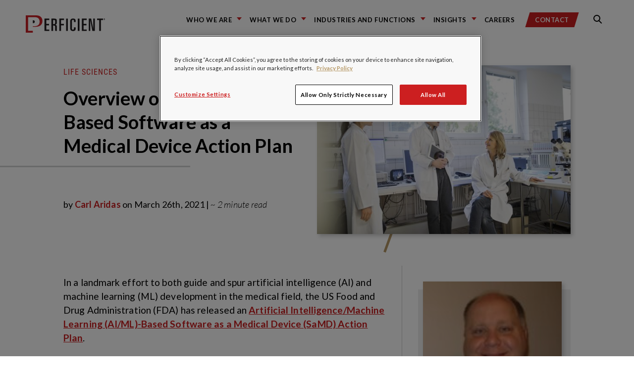

--- FILE ---
content_type: text/html; charset=utf-8
request_url: https://www.google.com/recaptcha/api2/anchor?ar=1&k=6LdHE4UpAAAAAOC5R9SgZVnjgA1O58J3s-ciojnk&co=aHR0cHM6Ly9ibG9ncy5wZXJmaWNpZW50LmNvbTo0NDM.&hl=en&v=N67nZn4AqZkNcbeMu4prBgzg&size=normal&anchor-ms=20000&execute-ms=30000&cb=jo3sxadx456j
body_size: 50585
content:
<!DOCTYPE HTML><html dir="ltr" lang="en"><head><meta http-equiv="Content-Type" content="text/html; charset=UTF-8">
<meta http-equiv="X-UA-Compatible" content="IE=edge">
<title>reCAPTCHA</title>
<style type="text/css">
/* cyrillic-ext */
@font-face {
  font-family: 'Roboto';
  font-style: normal;
  font-weight: 400;
  font-stretch: 100%;
  src: url(//fonts.gstatic.com/s/roboto/v48/KFO7CnqEu92Fr1ME7kSn66aGLdTylUAMa3GUBHMdazTgWw.woff2) format('woff2');
  unicode-range: U+0460-052F, U+1C80-1C8A, U+20B4, U+2DE0-2DFF, U+A640-A69F, U+FE2E-FE2F;
}
/* cyrillic */
@font-face {
  font-family: 'Roboto';
  font-style: normal;
  font-weight: 400;
  font-stretch: 100%;
  src: url(//fonts.gstatic.com/s/roboto/v48/KFO7CnqEu92Fr1ME7kSn66aGLdTylUAMa3iUBHMdazTgWw.woff2) format('woff2');
  unicode-range: U+0301, U+0400-045F, U+0490-0491, U+04B0-04B1, U+2116;
}
/* greek-ext */
@font-face {
  font-family: 'Roboto';
  font-style: normal;
  font-weight: 400;
  font-stretch: 100%;
  src: url(//fonts.gstatic.com/s/roboto/v48/KFO7CnqEu92Fr1ME7kSn66aGLdTylUAMa3CUBHMdazTgWw.woff2) format('woff2');
  unicode-range: U+1F00-1FFF;
}
/* greek */
@font-face {
  font-family: 'Roboto';
  font-style: normal;
  font-weight: 400;
  font-stretch: 100%;
  src: url(//fonts.gstatic.com/s/roboto/v48/KFO7CnqEu92Fr1ME7kSn66aGLdTylUAMa3-UBHMdazTgWw.woff2) format('woff2');
  unicode-range: U+0370-0377, U+037A-037F, U+0384-038A, U+038C, U+038E-03A1, U+03A3-03FF;
}
/* math */
@font-face {
  font-family: 'Roboto';
  font-style: normal;
  font-weight: 400;
  font-stretch: 100%;
  src: url(//fonts.gstatic.com/s/roboto/v48/KFO7CnqEu92Fr1ME7kSn66aGLdTylUAMawCUBHMdazTgWw.woff2) format('woff2');
  unicode-range: U+0302-0303, U+0305, U+0307-0308, U+0310, U+0312, U+0315, U+031A, U+0326-0327, U+032C, U+032F-0330, U+0332-0333, U+0338, U+033A, U+0346, U+034D, U+0391-03A1, U+03A3-03A9, U+03B1-03C9, U+03D1, U+03D5-03D6, U+03F0-03F1, U+03F4-03F5, U+2016-2017, U+2034-2038, U+203C, U+2040, U+2043, U+2047, U+2050, U+2057, U+205F, U+2070-2071, U+2074-208E, U+2090-209C, U+20D0-20DC, U+20E1, U+20E5-20EF, U+2100-2112, U+2114-2115, U+2117-2121, U+2123-214F, U+2190, U+2192, U+2194-21AE, U+21B0-21E5, U+21F1-21F2, U+21F4-2211, U+2213-2214, U+2216-22FF, U+2308-230B, U+2310, U+2319, U+231C-2321, U+2336-237A, U+237C, U+2395, U+239B-23B7, U+23D0, U+23DC-23E1, U+2474-2475, U+25AF, U+25B3, U+25B7, U+25BD, U+25C1, U+25CA, U+25CC, U+25FB, U+266D-266F, U+27C0-27FF, U+2900-2AFF, U+2B0E-2B11, U+2B30-2B4C, U+2BFE, U+3030, U+FF5B, U+FF5D, U+1D400-1D7FF, U+1EE00-1EEFF;
}
/* symbols */
@font-face {
  font-family: 'Roboto';
  font-style: normal;
  font-weight: 400;
  font-stretch: 100%;
  src: url(//fonts.gstatic.com/s/roboto/v48/KFO7CnqEu92Fr1ME7kSn66aGLdTylUAMaxKUBHMdazTgWw.woff2) format('woff2');
  unicode-range: U+0001-000C, U+000E-001F, U+007F-009F, U+20DD-20E0, U+20E2-20E4, U+2150-218F, U+2190, U+2192, U+2194-2199, U+21AF, U+21E6-21F0, U+21F3, U+2218-2219, U+2299, U+22C4-22C6, U+2300-243F, U+2440-244A, U+2460-24FF, U+25A0-27BF, U+2800-28FF, U+2921-2922, U+2981, U+29BF, U+29EB, U+2B00-2BFF, U+4DC0-4DFF, U+FFF9-FFFB, U+10140-1018E, U+10190-1019C, U+101A0, U+101D0-101FD, U+102E0-102FB, U+10E60-10E7E, U+1D2C0-1D2D3, U+1D2E0-1D37F, U+1F000-1F0FF, U+1F100-1F1AD, U+1F1E6-1F1FF, U+1F30D-1F30F, U+1F315, U+1F31C, U+1F31E, U+1F320-1F32C, U+1F336, U+1F378, U+1F37D, U+1F382, U+1F393-1F39F, U+1F3A7-1F3A8, U+1F3AC-1F3AF, U+1F3C2, U+1F3C4-1F3C6, U+1F3CA-1F3CE, U+1F3D4-1F3E0, U+1F3ED, U+1F3F1-1F3F3, U+1F3F5-1F3F7, U+1F408, U+1F415, U+1F41F, U+1F426, U+1F43F, U+1F441-1F442, U+1F444, U+1F446-1F449, U+1F44C-1F44E, U+1F453, U+1F46A, U+1F47D, U+1F4A3, U+1F4B0, U+1F4B3, U+1F4B9, U+1F4BB, U+1F4BF, U+1F4C8-1F4CB, U+1F4D6, U+1F4DA, U+1F4DF, U+1F4E3-1F4E6, U+1F4EA-1F4ED, U+1F4F7, U+1F4F9-1F4FB, U+1F4FD-1F4FE, U+1F503, U+1F507-1F50B, U+1F50D, U+1F512-1F513, U+1F53E-1F54A, U+1F54F-1F5FA, U+1F610, U+1F650-1F67F, U+1F687, U+1F68D, U+1F691, U+1F694, U+1F698, U+1F6AD, U+1F6B2, U+1F6B9-1F6BA, U+1F6BC, U+1F6C6-1F6CF, U+1F6D3-1F6D7, U+1F6E0-1F6EA, U+1F6F0-1F6F3, U+1F6F7-1F6FC, U+1F700-1F7FF, U+1F800-1F80B, U+1F810-1F847, U+1F850-1F859, U+1F860-1F887, U+1F890-1F8AD, U+1F8B0-1F8BB, U+1F8C0-1F8C1, U+1F900-1F90B, U+1F93B, U+1F946, U+1F984, U+1F996, U+1F9E9, U+1FA00-1FA6F, U+1FA70-1FA7C, U+1FA80-1FA89, U+1FA8F-1FAC6, U+1FACE-1FADC, U+1FADF-1FAE9, U+1FAF0-1FAF8, U+1FB00-1FBFF;
}
/* vietnamese */
@font-face {
  font-family: 'Roboto';
  font-style: normal;
  font-weight: 400;
  font-stretch: 100%;
  src: url(//fonts.gstatic.com/s/roboto/v48/KFO7CnqEu92Fr1ME7kSn66aGLdTylUAMa3OUBHMdazTgWw.woff2) format('woff2');
  unicode-range: U+0102-0103, U+0110-0111, U+0128-0129, U+0168-0169, U+01A0-01A1, U+01AF-01B0, U+0300-0301, U+0303-0304, U+0308-0309, U+0323, U+0329, U+1EA0-1EF9, U+20AB;
}
/* latin-ext */
@font-face {
  font-family: 'Roboto';
  font-style: normal;
  font-weight: 400;
  font-stretch: 100%;
  src: url(//fonts.gstatic.com/s/roboto/v48/KFO7CnqEu92Fr1ME7kSn66aGLdTylUAMa3KUBHMdazTgWw.woff2) format('woff2');
  unicode-range: U+0100-02BA, U+02BD-02C5, U+02C7-02CC, U+02CE-02D7, U+02DD-02FF, U+0304, U+0308, U+0329, U+1D00-1DBF, U+1E00-1E9F, U+1EF2-1EFF, U+2020, U+20A0-20AB, U+20AD-20C0, U+2113, U+2C60-2C7F, U+A720-A7FF;
}
/* latin */
@font-face {
  font-family: 'Roboto';
  font-style: normal;
  font-weight: 400;
  font-stretch: 100%;
  src: url(//fonts.gstatic.com/s/roboto/v48/KFO7CnqEu92Fr1ME7kSn66aGLdTylUAMa3yUBHMdazQ.woff2) format('woff2');
  unicode-range: U+0000-00FF, U+0131, U+0152-0153, U+02BB-02BC, U+02C6, U+02DA, U+02DC, U+0304, U+0308, U+0329, U+2000-206F, U+20AC, U+2122, U+2191, U+2193, U+2212, U+2215, U+FEFF, U+FFFD;
}
/* cyrillic-ext */
@font-face {
  font-family: 'Roboto';
  font-style: normal;
  font-weight: 500;
  font-stretch: 100%;
  src: url(//fonts.gstatic.com/s/roboto/v48/KFO7CnqEu92Fr1ME7kSn66aGLdTylUAMa3GUBHMdazTgWw.woff2) format('woff2');
  unicode-range: U+0460-052F, U+1C80-1C8A, U+20B4, U+2DE0-2DFF, U+A640-A69F, U+FE2E-FE2F;
}
/* cyrillic */
@font-face {
  font-family: 'Roboto';
  font-style: normal;
  font-weight: 500;
  font-stretch: 100%;
  src: url(//fonts.gstatic.com/s/roboto/v48/KFO7CnqEu92Fr1ME7kSn66aGLdTylUAMa3iUBHMdazTgWw.woff2) format('woff2');
  unicode-range: U+0301, U+0400-045F, U+0490-0491, U+04B0-04B1, U+2116;
}
/* greek-ext */
@font-face {
  font-family: 'Roboto';
  font-style: normal;
  font-weight: 500;
  font-stretch: 100%;
  src: url(//fonts.gstatic.com/s/roboto/v48/KFO7CnqEu92Fr1ME7kSn66aGLdTylUAMa3CUBHMdazTgWw.woff2) format('woff2');
  unicode-range: U+1F00-1FFF;
}
/* greek */
@font-face {
  font-family: 'Roboto';
  font-style: normal;
  font-weight: 500;
  font-stretch: 100%;
  src: url(//fonts.gstatic.com/s/roboto/v48/KFO7CnqEu92Fr1ME7kSn66aGLdTylUAMa3-UBHMdazTgWw.woff2) format('woff2');
  unicode-range: U+0370-0377, U+037A-037F, U+0384-038A, U+038C, U+038E-03A1, U+03A3-03FF;
}
/* math */
@font-face {
  font-family: 'Roboto';
  font-style: normal;
  font-weight: 500;
  font-stretch: 100%;
  src: url(//fonts.gstatic.com/s/roboto/v48/KFO7CnqEu92Fr1ME7kSn66aGLdTylUAMawCUBHMdazTgWw.woff2) format('woff2');
  unicode-range: U+0302-0303, U+0305, U+0307-0308, U+0310, U+0312, U+0315, U+031A, U+0326-0327, U+032C, U+032F-0330, U+0332-0333, U+0338, U+033A, U+0346, U+034D, U+0391-03A1, U+03A3-03A9, U+03B1-03C9, U+03D1, U+03D5-03D6, U+03F0-03F1, U+03F4-03F5, U+2016-2017, U+2034-2038, U+203C, U+2040, U+2043, U+2047, U+2050, U+2057, U+205F, U+2070-2071, U+2074-208E, U+2090-209C, U+20D0-20DC, U+20E1, U+20E5-20EF, U+2100-2112, U+2114-2115, U+2117-2121, U+2123-214F, U+2190, U+2192, U+2194-21AE, U+21B0-21E5, U+21F1-21F2, U+21F4-2211, U+2213-2214, U+2216-22FF, U+2308-230B, U+2310, U+2319, U+231C-2321, U+2336-237A, U+237C, U+2395, U+239B-23B7, U+23D0, U+23DC-23E1, U+2474-2475, U+25AF, U+25B3, U+25B7, U+25BD, U+25C1, U+25CA, U+25CC, U+25FB, U+266D-266F, U+27C0-27FF, U+2900-2AFF, U+2B0E-2B11, U+2B30-2B4C, U+2BFE, U+3030, U+FF5B, U+FF5D, U+1D400-1D7FF, U+1EE00-1EEFF;
}
/* symbols */
@font-face {
  font-family: 'Roboto';
  font-style: normal;
  font-weight: 500;
  font-stretch: 100%;
  src: url(//fonts.gstatic.com/s/roboto/v48/KFO7CnqEu92Fr1ME7kSn66aGLdTylUAMaxKUBHMdazTgWw.woff2) format('woff2');
  unicode-range: U+0001-000C, U+000E-001F, U+007F-009F, U+20DD-20E0, U+20E2-20E4, U+2150-218F, U+2190, U+2192, U+2194-2199, U+21AF, U+21E6-21F0, U+21F3, U+2218-2219, U+2299, U+22C4-22C6, U+2300-243F, U+2440-244A, U+2460-24FF, U+25A0-27BF, U+2800-28FF, U+2921-2922, U+2981, U+29BF, U+29EB, U+2B00-2BFF, U+4DC0-4DFF, U+FFF9-FFFB, U+10140-1018E, U+10190-1019C, U+101A0, U+101D0-101FD, U+102E0-102FB, U+10E60-10E7E, U+1D2C0-1D2D3, U+1D2E0-1D37F, U+1F000-1F0FF, U+1F100-1F1AD, U+1F1E6-1F1FF, U+1F30D-1F30F, U+1F315, U+1F31C, U+1F31E, U+1F320-1F32C, U+1F336, U+1F378, U+1F37D, U+1F382, U+1F393-1F39F, U+1F3A7-1F3A8, U+1F3AC-1F3AF, U+1F3C2, U+1F3C4-1F3C6, U+1F3CA-1F3CE, U+1F3D4-1F3E0, U+1F3ED, U+1F3F1-1F3F3, U+1F3F5-1F3F7, U+1F408, U+1F415, U+1F41F, U+1F426, U+1F43F, U+1F441-1F442, U+1F444, U+1F446-1F449, U+1F44C-1F44E, U+1F453, U+1F46A, U+1F47D, U+1F4A3, U+1F4B0, U+1F4B3, U+1F4B9, U+1F4BB, U+1F4BF, U+1F4C8-1F4CB, U+1F4D6, U+1F4DA, U+1F4DF, U+1F4E3-1F4E6, U+1F4EA-1F4ED, U+1F4F7, U+1F4F9-1F4FB, U+1F4FD-1F4FE, U+1F503, U+1F507-1F50B, U+1F50D, U+1F512-1F513, U+1F53E-1F54A, U+1F54F-1F5FA, U+1F610, U+1F650-1F67F, U+1F687, U+1F68D, U+1F691, U+1F694, U+1F698, U+1F6AD, U+1F6B2, U+1F6B9-1F6BA, U+1F6BC, U+1F6C6-1F6CF, U+1F6D3-1F6D7, U+1F6E0-1F6EA, U+1F6F0-1F6F3, U+1F6F7-1F6FC, U+1F700-1F7FF, U+1F800-1F80B, U+1F810-1F847, U+1F850-1F859, U+1F860-1F887, U+1F890-1F8AD, U+1F8B0-1F8BB, U+1F8C0-1F8C1, U+1F900-1F90B, U+1F93B, U+1F946, U+1F984, U+1F996, U+1F9E9, U+1FA00-1FA6F, U+1FA70-1FA7C, U+1FA80-1FA89, U+1FA8F-1FAC6, U+1FACE-1FADC, U+1FADF-1FAE9, U+1FAF0-1FAF8, U+1FB00-1FBFF;
}
/* vietnamese */
@font-face {
  font-family: 'Roboto';
  font-style: normal;
  font-weight: 500;
  font-stretch: 100%;
  src: url(//fonts.gstatic.com/s/roboto/v48/KFO7CnqEu92Fr1ME7kSn66aGLdTylUAMa3OUBHMdazTgWw.woff2) format('woff2');
  unicode-range: U+0102-0103, U+0110-0111, U+0128-0129, U+0168-0169, U+01A0-01A1, U+01AF-01B0, U+0300-0301, U+0303-0304, U+0308-0309, U+0323, U+0329, U+1EA0-1EF9, U+20AB;
}
/* latin-ext */
@font-face {
  font-family: 'Roboto';
  font-style: normal;
  font-weight: 500;
  font-stretch: 100%;
  src: url(//fonts.gstatic.com/s/roboto/v48/KFO7CnqEu92Fr1ME7kSn66aGLdTylUAMa3KUBHMdazTgWw.woff2) format('woff2');
  unicode-range: U+0100-02BA, U+02BD-02C5, U+02C7-02CC, U+02CE-02D7, U+02DD-02FF, U+0304, U+0308, U+0329, U+1D00-1DBF, U+1E00-1E9F, U+1EF2-1EFF, U+2020, U+20A0-20AB, U+20AD-20C0, U+2113, U+2C60-2C7F, U+A720-A7FF;
}
/* latin */
@font-face {
  font-family: 'Roboto';
  font-style: normal;
  font-weight: 500;
  font-stretch: 100%;
  src: url(//fonts.gstatic.com/s/roboto/v48/KFO7CnqEu92Fr1ME7kSn66aGLdTylUAMa3yUBHMdazQ.woff2) format('woff2');
  unicode-range: U+0000-00FF, U+0131, U+0152-0153, U+02BB-02BC, U+02C6, U+02DA, U+02DC, U+0304, U+0308, U+0329, U+2000-206F, U+20AC, U+2122, U+2191, U+2193, U+2212, U+2215, U+FEFF, U+FFFD;
}
/* cyrillic-ext */
@font-face {
  font-family: 'Roboto';
  font-style: normal;
  font-weight: 900;
  font-stretch: 100%;
  src: url(//fonts.gstatic.com/s/roboto/v48/KFO7CnqEu92Fr1ME7kSn66aGLdTylUAMa3GUBHMdazTgWw.woff2) format('woff2');
  unicode-range: U+0460-052F, U+1C80-1C8A, U+20B4, U+2DE0-2DFF, U+A640-A69F, U+FE2E-FE2F;
}
/* cyrillic */
@font-face {
  font-family: 'Roboto';
  font-style: normal;
  font-weight: 900;
  font-stretch: 100%;
  src: url(//fonts.gstatic.com/s/roboto/v48/KFO7CnqEu92Fr1ME7kSn66aGLdTylUAMa3iUBHMdazTgWw.woff2) format('woff2');
  unicode-range: U+0301, U+0400-045F, U+0490-0491, U+04B0-04B1, U+2116;
}
/* greek-ext */
@font-face {
  font-family: 'Roboto';
  font-style: normal;
  font-weight: 900;
  font-stretch: 100%;
  src: url(//fonts.gstatic.com/s/roboto/v48/KFO7CnqEu92Fr1ME7kSn66aGLdTylUAMa3CUBHMdazTgWw.woff2) format('woff2');
  unicode-range: U+1F00-1FFF;
}
/* greek */
@font-face {
  font-family: 'Roboto';
  font-style: normal;
  font-weight: 900;
  font-stretch: 100%;
  src: url(//fonts.gstatic.com/s/roboto/v48/KFO7CnqEu92Fr1ME7kSn66aGLdTylUAMa3-UBHMdazTgWw.woff2) format('woff2');
  unicode-range: U+0370-0377, U+037A-037F, U+0384-038A, U+038C, U+038E-03A1, U+03A3-03FF;
}
/* math */
@font-face {
  font-family: 'Roboto';
  font-style: normal;
  font-weight: 900;
  font-stretch: 100%;
  src: url(//fonts.gstatic.com/s/roboto/v48/KFO7CnqEu92Fr1ME7kSn66aGLdTylUAMawCUBHMdazTgWw.woff2) format('woff2');
  unicode-range: U+0302-0303, U+0305, U+0307-0308, U+0310, U+0312, U+0315, U+031A, U+0326-0327, U+032C, U+032F-0330, U+0332-0333, U+0338, U+033A, U+0346, U+034D, U+0391-03A1, U+03A3-03A9, U+03B1-03C9, U+03D1, U+03D5-03D6, U+03F0-03F1, U+03F4-03F5, U+2016-2017, U+2034-2038, U+203C, U+2040, U+2043, U+2047, U+2050, U+2057, U+205F, U+2070-2071, U+2074-208E, U+2090-209C, U+20D0-20DC, U+20E1, U+20E5-20EF, U+2100-2112, U+2114-2115, U+2117-2121, U+2123-214F, U+2190, U+2192, U+2194-21AE, U+21B0-21E5, U+21F1-21F2, U+21F4-2211, U+2213-2214, U+2216-22FF, U+2308-230B, U+2310, U+2319, U+231C-2321, U+2336-237A, U+237C, U+2395, U+239B-23B7, U+23D0, U+23DC-23E1, U+2474-2475, U+25AF, U+25B3, U+25B7, U+25BD, U+25C1, U+25CA, U+25CC, U+25FB, U+266D-266F, U+27C0-27FF, U+2900-2AFF, U+2B0E-2B11, U+2B30-2B4C, U+2BFE, U+3030, U+FF5B, U+FF5D, U+1D400-1D7FF, U+1EE00-1EEFF;
}
/* symbols */
@font-face {
  font-family: 'Roboto';
  font-style: normal;
  font-weight: 900;
  font-stretch: 100%;
  src: url(//fonts.gstatic.com/s/roboto/v48/KFO7CnqEu92Fr1ME7kSn66aGLdTylUAMaxKUBHMdazTgWw.woff2) format('woff2');
  unicode-range: U+0001-000C, U+000E-001F, U+007F-009F, U+20DD-20E0, U+20E2-20E4, U+2150-218F, U+2190, U+2192, U+2194-2199, U+21AF, U+21E6-21F0, U+21F3, U+2218-2219, U+2299, U+22C4-22C6, U+2300-243F, U+2440-244A, U+2460-24FF, U+25A0-27BF, U+2800-28FF, U+2921-2922, U+2981, U+29BF, U+29EB, U+2B00-2BFF, U+4DC0-4DFF, U+FFF9-FFFB, U+10140-1018E, U+10190-1019C, U+101A0, U+101D0-101FD, U+102E0-102FB, U+10E60-10E7E, U+1D2C0-1D2D3, U+1D2E0-1D37F, U+1F000-1F0FF, U+1F100-1F1AD, U+1F1E6-1F1FF, U+1F30D-1F30F, U+1F315, U+1F31C, U+1F31E, U+1F320-1F32C, U+1F336, U+1F378, U+1F37D, U+1F382, U+1F393-1F39F, U+1F3A7-1F3A8, U+1F3AC-1F3AF, U+1F3C2, U+1F3C4-1F3C6, U+1F3CA-1F3CE, U+1F3D4-1F3E0, U+1F3ED, U+1F3F1-1F3F3, U+1F3F5-1F3F7, U+1F408, U+1F415, U+1F41F, U+1F426, U+1F43F, U+1F441-1F442, U+1F444, U+1F446-1F449, U+1F44C-1F44E, U+1F453, U+1F46A, U+1F47D, U+1F4A3, U+1F4B0, U+1F4B3, U+1F4B9, U+1F4BB, U+1F4BF, U+1F4C8-1F4CB, U+1F4D6, U+1F4DA, U+1F4DF, U+1F4E3-1F4E6, U+1F4EA-1F4ED, U+1F4F7, U+1F4F9-1F4FB, U+1F4FD-1F4FE, U+1F503, U+1F507-1F50B, U+1F50D, U+1F512-1F513, U+1F53E-1F54A, U+1F54F-1F5FA, U+1F610, U+1F650-1F67F, U+1F687, U+1F68D, U+1F691, U+1F694, U+1F698, U+1F6AD, U+1F6B2, U+1F6B9-1F6BA, U+1F6BC, U+1F6C6-1F6CF, U+1F6D3-1F6D7, U+1F6E0-1F6EA, U+1F6F0-1F6F3, U+1F6F7-1F6FC, U+1F700-1F7FF, U+1F800-1F80B, U+1F810-1F847, U+1F850-1F859, U+1F860-1F887, U+1F890-1F8AD, U+1F8B0-1F8BB, U+1F8C0-1F8C1, U+1F900-1F90B, U+1F93B, U+1F946, U+1F984, U+1F996, U+1F9E9, U+1FA00-1FA6F, U+1FA70-1FA7C, U+1FA80-1FA89, U+1FA8F-1FAC6, U+1FACE-1FADC, U+1FADF-1FAE9, U+1FAF0-1FAF8, U+1FB00-1FBFF;
}
/* vietnamese */
@font-face {
  font-family: 'Roboto';
  font-style: normal;
  font-weight: 900;
  font-stretch: 100%;
  src: url(//fonts.gstatic.com/s/roboto/v48/KFO7CnqEu92Fr1ME7kSn66aGLdTylUAMa3OUBHMdazTgWw.woff2) format('woff2');
  unicode-range: U+0102-0103, U+0110-0111, U+0128-0129, U+0168-0169, U+01A0-01A1, U+01AF-01B0, U+0300-0301, U+0303-0304, U+0308-0309, U+0323, U+0329, U+1EA0-1EF9, U+20AB;
}
/* latin-ext */
@font-face {
  font-family: 'Roboto';
  font-style: normal;
  font-weight: 900;
  font-stretch: 100%;
  src: url(//fonts.gstatic.com/s/roboto/v48/KFO7CnqEu92Fr1ME7kSn66aGLdTylUAMa3KUBHMdazTgWw.woff2) format('woff2');
  unicode-range: U+0100-02BA, U+02BD-02C5, U+02C7-02CC, U+02CE-02D7, U+02DD-02FF, U+0304, U+0308, U+0329, U+1D00-1DBF, U+1E00-1E9F, U+1EF2-1EFF, U+2020, U+20A0-20AB, U+20AD-20C0, U+2113, U+2C60-2C7F, U+A720-A7FF;
}
/* latin */
@font-face {
  font-family: 'Roboto';
  font-style: normal;
  font-weight: 900;
  font-stretch: 100%;
  src: url(//fonts.gstatic.com/s/roboto/v48/KFO7CnqEu92Fr1ME7kSn66aGLdTylUAMa3yUBHMdazQ.woff2) format('woff2');
  unicode-range: U+0000-00FF, U+0131, U+0152-0153, U+02BB-02BC, U+02C6, U+02DA, U+02DC, U+0304, U+0308, U+0329, U+2000-206F, U+20AC, U+2122, U+2191, U+2193, U+2212, U+2215, U+FEFF, U+FFFD;
}

</style>
<link rel="stylesheet" type="text/css" href="https://www.gstatic.com/recaptcha/releases/N67nZn4AqZkNcbeMu4prBgzg/styles__ltr.css">
<script nonce="QN_3galreuRR87M1R_F3Qw" type="text/javascript">window['__recaptcha_api'] = 'https://www.google.com/recaptcha/api2/';</script>
<script type="text/javascript" src="https://www.gstatic.com/recaptcha/releases/N67nZn4AqZkNcbeMu4prBgzg/recaptcha__en.js" nonce="QN_3galreuRR87M1R_F3Qw">
      
    </script></head>
<body><div id="rc-anchor-alert" class="rc-anchor-alert"></div>
<input type="hidden" id="recaptcha-token" value="[base64]">
<script type="text/javascript" nonce="QN_3galreuRR87M1R_F3Qw">
      recaptcha.anchor.Main.init("[\x22ainput\x22,[\x22bgdata\x22,\x22\x22,\[base64]/[base64]/[base64]/ZyhXLGgpOnEoW04sMjEsbF0sVywwKSxoKSxmYWxzZSxmYWxzZSl9Y2F0Y2goayl7RygzNTgsVyk/[base64]/[base64]/[base64]/[base64]/[base64]/[base64]/[base64]/bmV3IEJbT10oRFswXSk6dz09Mj9uZXcgQltPXShEWzBdLERbMV0pOnc9PTM/bmV3IEJbT10oRFswXSxEWzFdLERbMl0pOnc9PTQ/[base64]/[base64]/[base64]/[base64]/[base64]\\u003d\x22,\[base64]\\u003d\x22,\x22w71OwpvDnsOdwrgpGmrDjB4awrgeL8O2UF1vXcKPwp9KTcOAwpXDosOAAGTCosKvw7DCkgbDhcKmw4fDh8K4wr4ewqpyeXxUw6LCnzFbfMKCw4nCicK/fMO2w4rDgMKNwplWQGhPDsKrNsKYwp0TKsOiIMOHMsOmw5HDumfClmzDqcKYwqTChsKOwpBGfMO4wrHDk0cMIQ3Cmygxw5EpwoUrwpbCkl7CicOzw53DsmNFwrrCqcOGMz/Cm8Ouw5JEwrrCiB9ow5tUwoIfw7pfw5HDnsO4b8O4wrw6wpFzBcK6C8OySCXCukLDnsO+fsKMbsK/wpxpw61hLcOfw6cpwrZow4w7PMKkw6/CtsONWUsNw48qwrzDjsO+B8OLw7HCsMKkwodIwoTDisKmw6LDpMOYCAYRwoFvw6gzPA5Mw4BSOsOdDcObwppywqtUwq3CvsKGwps8JMKxwr/CrsKbH27DrcK9bCFQw5BKIF/CncO9McOhwqLDsMKOw7rDpgMSw5vCs8KZwrgLw6jCmCjCm8OIwrPCusKDwqcyISXCsFFiasOuYsKwaMKCNsO0XsO7w5N6EAXDhcKWbMOWbSt3A8Khw6YLw63CksKgwqcww7PDicO7w7/DqE1sQzBaVDxuES7Dl8Otw5rCrcO8VRZEABXCtMKGKlNTw75ZSEhYw7QZeS9YFsKXw7/CoioJaMOmS8OhY8K2w5xLw7PDrSZ6w5vDpsOHYcKWFcKZGcO/[base64]/DjcOxw6IfcwLCkWHCmHQHwq9AX8KZB8KzFV7Dv8KZwpIawqZqXlXCo3rCmcK8GxhoAQwEOk3ClMKiwp45w5rCk8KTwpwgNjczP2QWY8O1KcOSw515UsKgw7kYwoxxw7nDiT/DugrCgsKZbX0sw6DCvzdYw7vDtMKDw5wYw5VBGMKKwog3BsKSw5gEw5rDgMOmWMKew4bDtMOWSsKWHsK7W8OWHTfCujDDoiRBw53CuC1WM3/[base64]/Drw1nAm/CnsKicTfDjhvDsF/Cg14/w61bdBTCu8OPXMOTw4rCqMK0wp/Cu3kXHMKeWRPDhMKTw47CuzHCrxHCjsOSS8OgSMKHw6MEwrvCmTtYNE4kw7l7wppEMWlebQhlw4Qiw5dkw6XDrW5ZLljCv8KFw50Aw4gVw6rCusKhwr3DhsOWVsOsc0VCw4xowpcIwq4jw7E/wqnDpyTCsgrCncO2w7tkGQgiwobChMKIScOTbUkPw6A3FzskdcOKWh8za8OwEcOewp/Dj8KxcUrCs8KJexNcU3B+w6PCgjHCkH3Du01hX8KYbh/CpRFMa8KeOsOwB8Okw43DksK2LW0vwrjCrMOJw4goUD14cEjCiRxJw7DCmMKxTmHCoiFBGAvDjWTDtsK1CSpaG33Dunlaw5wqwp3ChsOowrfDokrDiMOFPcKmw4LDiAM5wo/DsyvDllA+WWrDvxNPw7cbHsOSw6Qvw48iwpctw4IIw69JFcO+w5QXw5HDvwY9C3bCuMKZQ8OIecOgw40VGcO7YTPCj1A2wqvCsjbDqAJBwqI1w7ktJB87IxvDgC7DvsOJQ8OlTTHCuMKQw4tCXD5ew7/DoMKXWCPDjUQgw7rDi8KDwqTCjMKsT8KgfUUmTAtbw48/woR5w450wonCrD3DhFfDpTt0w4LDjWEhw4VzXW9cw6TDiQnDt8KZPTddPlPDiG7CtMKxHATDgsKjw7R+cEArwplCd8KWHMOywpZ0w49wesOUZMOZwqQFwr/DvE/[base64]/DuMO9w6XCoMO6MFbDjAg+w6LDnsOBJcOHw6Y7w4zDrXvDnD/[base64]/[base64]/CvH8cBMO2wqrCk0zDtlYZMRzDrmnDssKCwqdnMkkNZMOEXsKKwr/Cq8OJJ1PDjxrDgsKwMMOfwpPDmsK4fWvCinHDgRhBwqHCqsOpKsORcytuemPCvMKCBsO3A8KiJUnCgcKXAMKzZC3DmTrDqcKlPMKCwqt5wqPDiMOMw6bDgjcae1HDimoRwp3DsMK4K8KXwq3DqDDCmcKKwrLDkcKJeEDCk8OqKUUFw7scKlfCo8OBw4/DkcO1DgAjw4gmworDhWVBwp5tcF/DlhJvwoXCh3PDuhLDncKQbAfDtMOnwp7DmMK4w7wIGXMQw78JSsOpfcOaWmXCvsKxw7TDtMOaMsKXwqMFOcKZwovCj8KNwqlmC8KgAsKBUx7DuMKVwpULw5Rbwr/Cm07Di8ORw6PCpxDDksKjwpzDvMKvJ8Kmb3VNw6nCoS0mccKrwp7DiMKDw4jCp8KHSMK0w7/Ds8KUMsONwrvDgcK5wpnDrVAbJ3g0w5nCnjbCkVwEw7QLORh2wrQjRsKHwrAjwqXCkMKbKcKIRWRaQ1DCvsOMBVhCSMKEwrs+KcOyw4DDjnoXWMKIGsKOw5jDuBrDrMOrw699KcOuw5jDtSI3wo/CkMOGw6EuC3pIKcOtTQrDjwgfw6h7w6jCpCnDmQXDvsKVwpY/wr/DujfCgMOXw5nCiALDpMKVbMOsw64LRC/CtMKoThsJwr14wpHCicKqw7vDoMOTacKmw4BiYD7DpsO9VsK+aMOzd8OqwrnChivCkcK+w7bColRHJU0dwqBRRxXCvMK1JF9QMXBtw4FfwrTCscO/[base64]/[base64]/w4XDoBUkwpROAMKfwoTDu1HDmsOzfsOJwr/DiihtNVfDq8O9w6jDv0cBbUnDlcOUJMKbw78pw5nCucKHeQjCgnjDmDXCncKewoTDmXdvacOqPMK0AcKCwoYKwp/[base64]/DuRXClMKNEMK9wrZ1wo/CsMKZwqMhw7LCrWYoYcOPw6ZJUEZgdXUZVX4pesORw7FdaS3DvVrCryk0FzTDgcO/w69xZk53wrU/[base64]/DssO/S8OyTcOZCMOmwrzDtCXDum4OacOHwqHCixnDtzgmwpTDuMO7w47Cr8KhbHTClsKOwogMw7fCm8O0w5DDmm/DkcK9wrLDihDChcKkw6bDmnbDusKkME3CpMKLwqrDp3/CgS7DuSFww6F7EsO4SMOBwpHCoCLCi8OYw5dXcsK7wr/Cr8KjTmYswrLDlGjCk8K3wqd2woEKP8KcKsKHAcOLeRQawpBwFMKzwofCtEbCqjZuwqHCrsKFc8OQw502AcKTcDwUwpdKwph8TMKuHMKUVMOWRkhWwqHCusKpEkwJRHliGHxyTGvDl1clUcOtSsOVw7rDq8KkUjZVcMObBywYfcK4w5/DiAIXwr8TVknCp1khK2fCgcOaw5TDqsKBKCLCuVl9FjPCgl3DocKIO17CmFA4wqLCnMK8w5/DriTCqhAFw63Ck8OSwoIVw7/[base64]/[base64]/BE9fwoUJLj/[base64]/DlnnCtcOrw73Dv8Kww5Yxw5bDrSl6wqsBwovDisOGNyZ9CcO+YcOGGMKOwqfDucOCwrjCn33DolBZBsKqJsKAecKmL8Oaw4fDg1MSwrXCjW5Cwog4w7YPwoXDnsKlw6LDuFDCr1HDvcOENBPDpy/ChMOoIn5lw6tBw6zDv8KXw6ZbGh/Ci8OEAglTV10xDcKrwrYGw79NcxJKw5V0wrnCgsOzwoPDhsOSwrlMe8Klw6kCwrPDmMOuwr1gHMOkG3DDtMKRwqF/BsKnwrLCmsOUe8K2w7BWw4kOw5NVwoPCnMOdw4oCwpfCqGPDtxsHw6rDqR7CvApJC1jCsF7ClsOMwpLCj13CusKBw7fCm17DhcO+U8O2w7TClsOFaj1gwpfDpMOpc0jDnld2w6vDnyouwqgRDVPDulxOw7YIMC3Dvg/Duk/CiFthGmcQPsOJw7NAHsKpIjTDq8Ohw4/DrcOpYsOWYsOWwr3Ck3zDmMOBU2kOw4/[base64]/Dq8Ocw7M6VTXDgArCs23CkMK8w5/DtzvDoR/CvcOnw7gQw4xnw6Y5w6nCisO+wrHCuy0Gw4AGXC7DgcKzwoA2QjojJ21JDjzDvMKSU3MWOxwUP8KGAMKPUcKbQUzCicOjH1PClcKpJcOAw5jCpQMqF2Ilw7sXR8Olw6/CgxV+UcK9ZhTCn8OBw6dow5sDBsOhVBzDpxDCpDAMw5h8w6TDlMKRw4vDhVEfOlxRXsOVHMOAJMO2w7/DviZVwrrCmMOaXw4WdsOQQcOMwpjDkMO0GEDDs8KUw7gCw4JqZ33DrcKCSUXCuShkwpDCg8KIWcO8wozCgWsDw5nDt8K0L8OrAsOmwpYOKkfDhE4zZVpVw4LCsCQAO8Kjw4LCmSHDjcO3wqJwMyLCuEfCp8Oxwo5WLkN0w40QVnjCujvDtMO/[base64]/dzLDtMKgOcKGKS5wIsK4bEzCpcO1w5nDtsODKhDDtMO7wpLDncK2AAIFwq/[base64]/CpSpdwrPDmncPEcOvwqnDmSMHAHcQwrPDj8Ova08UBcOWNsKCw53Cvn/DosOeaMONw6djw6HCkcKww5/Ds2HDgQTDncOBw7XCo1fCs1vCpsKwwp4bw6h/wqthVR12w4bDnMK1w6M7wrHDlMKVT8Orwo5uD8Obw6ZXHn/[base64]/[base64]/w5Rdw7TDicKOGRk1RMKzKRTCrinDl8Oew7V4L3/Cs8KFaG/Do8KKw78Rw7d4w5RxLEjDmsOmHMKoX8KaX35KwrXDoHV+LhbCmVlhM8KrUxR6wpfCnMKaN1LDp8K0EcK+w4HCr8OmN8Oywqg6wrvDkMKzMsO/w4fCk8KNSsOlIl7CsiTCmRYlUsK9w7jDq8OXw61Qw4cjLsKSw41sOzrChjlAKcOXN8KRSjMdw6V0Q8OnXMK/wpHCjcKzwrFMQhPCmsOKwqTCjjfDoSDDt8OxEMKOwpjDiHvDqUDDti7Csi4nwpM5b8Ogwq3ClsO2wpsywq3CoMK8di4uwrt1KsOCIkR3wpwOw5/DlGJdSnnCgRXCvsKxw6MdZsKpw4Frw4xGw4XCh8KIBikEwr7CsHNNdcKmEcO/bMO/wpnDmAlbUcOlwqjCqsOgQWojw5vCqsObw4RoMMO7w7HCoWYSVWHCuCXCsMKDw7gLw6TDqsKawoHDoRDDnW/[base64]/Ct1PDncKPXcO5w4sQBsK8L8O9wrHCkFFBaDc3FMKbwq4Dwp8/w6l1wpjDmxPCosOvw60tw5jCv0YPw5EFccOMMXrCocKxw5nDsQ7DmcO/wrnCuB5ewoNnwooIwp99w64hDMKDGQPDkBvCpMOHHlfDqsKAwqvCq8OmMAhTw6XDgCFNQ3bDnGTDvAonwqxBwrPDvcODLwxGwr4rbsKDGxTCs1tAecKzwoPDpgHCksKQwp8uYg/CtXx3BHbCv0QDw4HCmElrw5XCk8KJTGnCn8Odw6DDuSIlJGMjwphYO3jChFM3wonCi8KiwonDiQ/DtMOHbDDDj17CnU9UFwclw6sMHMOBAsKHwpTDvjXDm0XDq3NEcHY0wrMNA8KIwoM0w4QjXQ4fOcORJn3DucOEAAAWwo3Dtl3CknXDhyzCoUxXfEIywqZSw6/DhSPCv3XDtsKywp0xwp3Cj0slFhROwrzCo3oAIThoBSrCksOHwo0fwpkTw7w6P8KhGcK9w6EjwoQGQ2PCqMOtw5VDw4bCthgfwr8PRcKYw4HDn8KLSMO/GHnDvMKVw7LDlCBsX0JuwrInJsOPQ8K0fULCscO3w6/Ci8OfKMO5c0c+FmF+wqPCjTomwpjDq3DCnHMLw5zCl8Oqw7XCiT7Dl8OOWVRXBcK7w5XCnF5SwqrDm8Obwo3DqsOCFz/ClzdvAx5ociHDu2/CrkHDlH0cwoMNw4DDgsOhAm0mw5HCgcO7w5gneXnCmsK4XMOKcsOwW8KbwoJ+FGUcw5VWw4vDvVrDsMKtKMKSw7rDlsKRw4jDjyBic0hTw5ZeB8KPw6sNdwHDsEbDs8ONw7vCosKJw7fCjMOkBCDDkMOhwqXCtFjDosOEJFXDoMOtwoXDiQ/CnRRfw4wbw4vDrsOUW2lCIFrCl8OcwqbDhMKfUsO/d8OyKsKsSMKGF8OeZD/CuA56AsKlwpzDosKNwqHCgXkQMsKOw4bDrMO6QWEFwo3DgcKfJV/CoW46UyjCpScna8OcfjLDrgc/[base64]/DjHE/w61TbMOgw7U9PS4QCiLCuifCrU5pXsOJw7Z6QcOawpMoCD7CszAQwpHDtMOVPcKDZsKGG8KzwpvCicKGw5hPwp19XsO/[base64]/[base64]/CrH3DvGJgYDNLUx7DosOhecOTXATCr8KNw5xML1oLEMOgw4gVC3psw6B1ZcO0wosVC1DDpE/CksOCw5wIacOYK8Otw43Dt8KgwokTSsKJa8OxPMKrw58wdMOsNz8/CMKaOj/DicOGw48ATsO9YnvCgMKLwqXCsMKGwrs2IRM8Mz4/wq3ChWMRw7YXSlXDnBvCmcKSacKDwonDrhRJP0/CgH/DqAHDjcKSD8KXw5jDoT7CkQHDscOXKHAcc8OjCsKSRl8dIDBQwpDCoEVSw7rCvsKKw7c0wqLCuMOPw5I0CFk2dsOFw7/DjSV+PsORdSssDi00w7QOCcKjwqLCqR5vH2c1DcOGwokPwp0AwqvCvcOOwroiRsOGYMOwMAPDicOQw7dTZcKHKD57QsO8MjPDjx8Mw6cHOsO/PcOZwpBLOwodQMOIBQ7DlRRXXCnCtGbCljphbsONw6fCr8K9ZSZNwqscwqdvw41qHRg5wrJtwr3CsnLCncKnIRZrCsKXP2Ubw5FlICILDns9dyJcSMKUb8OMdsO6NR/CnijDhHNbwoYleBd3wprDmMKKw6/[base64]/BsKjwpVYw7nCjBVLwr7CiMKZDcKQwrUnw7gdI8OiKR/Cm8KWCsK/H3NEwr7Cr8KiKcKdw74Jwr52NjoCw6bDqgciNMKhCsKZbGMYw5gdw7jCtcOAPcOrw69sPMKvCsKCXDRXwo3Cm8KDPMKFS8KMasOVX8OiTcKNFGAjFsKHwqshw5TCmsOcw454PBPChMO/w6nCjWB/[base64]/[base64]/w6oDEcOSeMKHw7fCucKBwozCj8OzwqFIwoDCuAhPwrvCrTDCuMKTejjCim/[base64]/[base64]/CisO5EMOWYnjCkk4sOMOywrsFbH0gOcOew5TCt3oowq7Ds8OWw5PDnsOjQQVEScOMwrrCoMO9aCTDicOOw6vChyXCj8OpwqTDvMKDwqlRFh7Co8KAeMOeFGHCrsKbwpnDlSkSw4bClGEnwojDtjEJwovCpcKjwp1Mw78jwoLDosKvZMOZwr/[base64]/OsKnwqJkVTc8w5pGwrfCjMObQsOVahvCh8Oqw5hyw7/Dl8KZXsO1w43DucOAwrw7w7zCicOJA23DjF00wovDp8Ojf0pJcsOeI2/DgcKYwqhQw4DDvsO9wpI4wpTDulVSw49kwoQZw6gNVhnDjX7CgGDCkA3ClsOYbX/Cm09SeMKlaCTCjMO4w7wKHj14ZDN/A8ONw6LCkcOhMFDDhx0KCl83UlzCrQl7XAA/YhcoDcKXLGHDrcOoasKJw6vDlcK+Xk4iVxbCiMOBd8KCw4nDtV/DmnvDvMO3wqDDjDwSLMOHwrrCqgPCt2zCnMKfwrPDqMOkPmNbP0zDsndRXgRdN8Ohw6DCpHBYaUtfUi/CuMKZFMOpe8OQAcKmIcOlwr1rHDDDocOVLlvDp8KRw64cF8OGw6Eywp/CrnBiwpzDk01yPMOpcMO1XsKaXVXCmSDDuGFxwoLDoFXCvlgrSkDDtMO1LMOOa2zDpGdAasKDwolJcSLCuz0Iw59Uw4rDnsO/wpNWHlHCtSbDvnsrw7vCkTs+wpPCmHR2wpfDjlxJw7HDnzw7wokXw4IDwoYOw7VZw5Y5fsKcwrLCvGnCkcKgYMKvOMKIw7/[base64]/Dq8OGw4wIc8OLE8KCC8Okw6lgIMOfwrTCuMO2c8K+wrDDg8OpJgvDhMKWwqNlRF/Csi/DhQ4AE8OkQ1sgw4DCv2LClMOkS1PCg1dbwpdNwqfCksKJwpnCmMKbfiXCoH/CtcKWwrDCtsOFYMORw4gwwrLCrsKHAEsDYzYQLsKBwpXDmk7DpmXDsgh2wqZ/wqDCjMO3VsKOBijCr2Uze8OIwobChUZzAFkcwpbCnyhWwoRrcTLCowTCj19YfsKMwpDCnMKvw54LXwfDrsOew53Ci8OfKcKPT8O9acOiw6/DtAXCvxjCsMO1S8KbLiLDrAxWLMKLwqwtG8KnwosPHcKswpZTwpBMIsOGwq/DucKLbgQyw6fCk8K5XDzDt1zDu8OVLRnDlBdPIm8sw4rCkF/DvhvDtzVSUlLDom3CrEJJRA8jw7PCtcO/Y07Cm0NUFE93dcOkwo3DjFl9w4A1wqxyw6wpw6zDssKQDgrCisKZwrc7w4DDt1UlwqBZEn9TaFTCvDfCpXwZwrgZHMOlX1Ymw7/[base64]/[base64]/TsKHwqvCognCscOaw6BQQDZfB2XCtV0iw4PCrcOKw5zClnh9w47DmAh5w5bCoCR6wrkSYcKYwowsAcOpw5cOR3lKw7/[base64]/[base64]/CpsOwwr/Cm8KIXEI2wr3Ck8KRNzjCkcOSw49Qwr3Dv8KGw7QVVRLDj8OSOw/CqMOTwrZYW0t0wqYMFsOBw7LCr8OPKVw6wrIfWMKlw6B4Gzodw4t3WBDCsMKJPlLDvSkOLsOewrTDuMKgw4XDiMORwr5Cw63DucOrw45qw4HCpMKzw5rCmMOoQkkcwpvClsOBw47CmjtKZFoyw7PDp8KJRl/DjCLDtcOMeiTCusOZUsOFwqPDl8OowpzCmsK1wpwgw74dwqZ2w7rDlGvCinDDqnzDnsKtw73DrHNiwooSesKON8KTH8OXwrDCmcK8f8OnwoRdDlonDcK8N8OVw5IFwrdBZcOkwpsFbgsGw5FwUMKtwowrw5fDgUF9RD/DkMOsw77CscOmWGzCjMODw4gFw6QZwrl8NcOzMFkYesOQYMO0BcOAcg/CsHQfw7HDtHI0w6Qxwp4Fw7jChmonFsO6wpTDrFU7w5jDnG/CkMKyJmjDmcOiB11xYQYUAcKMwr/DpVbCj8OTw7nCoFTDhsOqcw3Dl1YIw755w7gzw5/CssKCwrpXAsKbGUrClDHCpj7CoDLDv0INw6HDn8KsAAwPwrY0ccOywpEJS8O3Xm4jTsOtNMKBRsOowofCo2HCqHY/CMOxZQ3CpMKBwrvDkGpjw6p4EMOnYsO8w7/Dmjttw4/Donhlw67Cs8KMwq3Do8OiwqjCjFPDjhhaw5DCllHCkcKlEH0yw7/DhcKUJkXCl8KGw7oYFBnDlnTCpsK0wqvClQgEwpTCmhzCqMONw4ALwrg/w4vDkzssM8KJw5LDsUwNG8OHa8KFAT7DosKpRXbCqMOAw7QLwoUmBTPCvMO/[base64]/Dr2hra8Ojb8OwwqzCkxnCq8KWd8Ovwr3Dniw9ITHCgxnDhMKmwrFQwozDlcOtw7jDkwzDnMKew7zCnA01woHCkA3CicKjBA8PJQLDkMKWXh3Dt8KXw70RwpTCo0Aqwolrw5rCtVLCj8Oew6/DscKXNMOgWMOmdcOHUsK5w51/YMOJw6jDo35rDMOOEcKpRsOBasOFKQDCtcKawrQkRkTCqiHDicKQw6jCpjwRwo0NwpzCgD7CsWJSwoDDr8ONwqjDoE8lw71/IsOnFMKWwpJzasK+ClQfw5PCiSjDhMKkwqpnNMOiC3gxwqotw6cFFRHDlhUyw6opw6JPw5/CjmPChk4bw5HDrDx5OE7DmChsw7HCgxXDvU/[base64]/[base64]/fR7DgDTCucO5R2lJwplVBmXDrcOwB8K3w4t3w7taw6HDnMKBw5AXwovCn8O4wrTCllF1EC7DnMKMw6jDrFZTwoIqwoTCl0RJwpjCsUnDvcKcw65gw4rCrsOvwqcKSMOHBcOewq/DqMKqwph4W3hqw6BYw7zCoyvCij8STDsSFCzCscKJZcKWwqd8B8KXVcKdbw5hU8OBAyEtwp1kw7w+bcKoVcOwwpXCgHvCvi85OcK2wpXDqDYAdMKKJ8OaU10Yw5/Dm8O7FGHDnsKbwp5nWDPDh8Ovwqdpe8O/MSXDowNGw5M2w4DDv8KcQ8KswrfDu8K1w6LDoHJ8wpPDjcKqD2vDosKSw6IhIsKzHh0mDsKqBsOfwp/[base64]/w6DDixnCr8O0wot/wr/CjQYdBFjCmsOKwopcFzoqw4Iuwq4jZsKywofClGALwqEDFhHCqcKrw5R8woDDlMKBHsO8XDR/[base64]/UWQjMsKaw6g/HcOQWMO9InjCtXV8E8KsTW/DuMO/CyDChMKbw6PDhsKoRcOQwpXDlX/Dh8Ocw5HDthXDtGDCqMKACMKpw48eYTVcw5dPKwdHw43DhMKcwofDscKWwp/CmMKCwr5ff8Ohw4rCiMO9w7gGTTDDvXc2DAEaw4E8wp5ZwoTCm23DlmozEQjDg8OnUXLCjCrDiMK3ERXDiMOGw6jCpcK/fkZoOkp+LsKzw6ZRGzvCoEZLwo3DqB5Sw5QrwpXCs8OhIcOjwpLDgMKNXSrCj8ONA8K4woNIwpDCgcKUSG/DqFk8w6PCllFcW8O6TWlUw5jDiMOpw5LDksO0AF/CjgYIKcOPDsKyVcO4w41bPz3DmMO4w7vDucKiwrnCt8KSw40vCsKnwpHDucOOYC3CmcKPecKBwqhQwrHChMKgwpIlL8OBS8KIwrwuworDv8KDOyTCocK1w4LDuSgYwokMUcKRwr1vXG3DocKVHk5xw4rCgwVqwp/DkG3CuhHDox3CthtUwqDDgMKDwovCvMKGwqQ0cMO1ZsOdEsK6M1TCosKbGjxNwonDmn5rw702CRwvJ2cLw6XDksOkwr/Di8K0wqpcw7oUeTQ2woVlKCXCpcOHw4jDm8K3wqTDgg/DtFEbwoHCs8OWHMOLZADDjF/DhkvDu8KcRQ4Xc2XCm1PDn8KlwoA3eSd1wqfDujkUTFrCoWbDuzg0SCTCosKbUMO1bjNRw4xJGsKyw50We3w8ZcOFw4nDtMKfEFdLw6zDkMO0Y3YqCsOWAMKQYXnDi2gvwqzDqsKGwpVYOgjDiMOwOcKiBGbCsx/DhMOwSE58BTLCvcKYw7IEwq0UacKjcsODwq3Cg8O2ehtawr9qLMOhBcKzwqzCi2BBEcKKwph3PzoqIsOiw63CmkHDjcOOw5vDisK9wq/CoMKhNMK2RDMxfkrDtsKFw7QuKcOnw4jClH/CscOow67CosKqw6rDmMKTw6nCl8Klwq9Sw7xzwqjCnsKjfH7DlsK2LCwpw48WXhoDw4HCnGLDi0zClMOZw5UrGUvDrnE1w7XCtlHCp8KcccKzIcKgfSHDmsObQXHDr2gZccOsTcOLw7UYw5VhaHZ/wrxmw7E4F8OmDcKFwrR4CcKswpvCp8K8ODRQw71Lw4zDoDUkwo7Dv8KzTSrDjsKDw4YxM8OsGcKmwoPDlsOjPcOGV31MwpUqAsKTfsK3w5zDhARgw5hAGjsawpjDrMKYJ8OYwp8Cw7/DhcOYwqnCvgpGGcKvRMOZABHDs1XCq8Otwp3Do8K9w6/[base64]/Dg8Okw69zMDTCuCrDkzBBw60/W0vCl37CvcKww5JcOl5rw6PChcKywoPCgMKOEjsowpkUwo15OzhKR8KhVwXDo8OVw77CpcKswqrDl8KfwprCnS3CtsOKJTXChQArBA1hwpDDjcOWAMOYB8OrDUvDqMOIw7cnX8KsCmtsW8KYc8K4Ui7CoXbDpsOpwpjDhsO/fcOAwoHDt8K/w7PDmhEkw7wbw6FKPnIUUQRGwpjDrn/CgmTCuQzDoALDqGnDtHXDhcOQw5IyCkjChDJGCMO+w4YCwoLDr8KCw6Yxw7xKAsOMIMKHwqVgAMKSwpTCqMK3w4ptw4IpwqoWwrxnIsOdwqQaOQXCpXcJw6rDm1/[base64]/w70JwrAgfGV1WcKiw7oLN8O2w5DDt8O9w5EjBmjCv8OtX8KwwrvDoErChxEAwr9nwrJmw6tiGcOMZMOhwql+eUnDkVvCnXrCs8OuXRVaaQhAw5DDp3M5c8KhwroHwrNCw4DCjXLCqcOscMKfbcKDDcOmwqcbwog/bm03GGRBw4Imw7YPwqAcRBXCksKxecOKwotEw5DCisOmw6vCklkXwqrDh8K7DsKSwqPCm8K/MyTCnXHDjMKAwoLCrcKcZ8OvQhXCi8K5w53DrF3CtcKsNQzCusOIeX0Jw78qw67DrmjDqUTDu8Kew7Q6KnLDvEvDs8KJX8OVbMOsU8O/ODPCg1pGwpx3TcOpNjxxUSRGwrbCnMK0VEHDmcOuw4PDvMO8QB0ZQTbCpsOCXsOefQ8dGWtDwpjCnSpyw4HDjMOhLy4ew5/Cs8KVwoJjwo8Gw5TCjWVOw7BHOC9NwqjDmcOcwpLCiU/Ciw1fXMKQCsOBw5/DhcODw790H1k7QjATD8OtWMKILcOwMEXCrMKuQMK5bMK8wqLDgRbDg1hsPEM/wo3DuMOrO1PCvcO5EmLCksKbaR3DlyrChHHDkSLCt8Kmw40Gw4jCkXVRfnrDrsOuV8KJwopkTGnCmsK8Ghkcw58kPDYXTBoSw4fCgMK/wq1lwoXDgsObLsOFDMO/CS3DlsKqKcODAMO8w6F9Wz7CoMOlHcO1B8K2wrd/[base64]/Cj8KpwoE1d8OTJMOCFcKew7dMwp7DgGfDiwfCtVHDhljDoDPDuMKkwo5vw6XDjsOywpBQw6l6w6Evw4Uuw73Do8OUaU/DpRjCpQzCucOKZMOrS8KwMMOmRMKFG8KAJy5FbjfCg8KbG8OWwo0PEBJzG8OjwqcfOMO7EcKHG8KRw43Cl8O8w4oMOMOCP3rDsCXDnmzDsULColYewolIHGZdTcKkwqLDr0DDmS8Bw6XCgW/Dg8OGccKxwrxvw5/Dj8KlwpZOwozCqMOmw5JCw7RjwqjDk8Kaw6/CrTvCnTbCosOnfxTCkMKFTsOMw7XCvUrDrcKKw5UDecKmwrI1BcO8KMKVwrZMcMKIw6HDuMKteDrChizDmkgpw7Y9SVY9ICDDqiDCjcOYAnxXwpArw45Xw5fDqsOnwoouVsObw5YowoREwq/CnSjDtVHCvcK1w77DgVrCjsOCwojCrizCmcKyE8K2LCXCphrCiUXDiMOfLVZrwovDr8O4w4poTxFiwrfDr1/DvMOdeibClMOgw7bCosKawoTDncKHwr0tw7jDvm/CuX7CpVLDnsO9ai7CncO+NMOoH8KjHnV6woTCo0jDkBZQwpjCjMOhwoJCMsK9Ahd/HcKRw6oxwqTCuMKJFMKKYzZjwqTCsUHDoUwQCCnDjsOgwr5xw4RewpvCn3PCkcOJR8OJwqwEKsO6RsKIw7zDv3IlNsKAEWjChh7Dm281QcOqw57DsmAMW8KQwr5VK8OcXxDDoMKAOsKid8OqDj/CiMOSPcOZMXsjd2zDmMKyIcKlwphuAU5Iw5cPdsKrw77Dt8OKOsKNwrR/[base64]/wpjCn8KOYjbDugQKwqDDtcK4w5nDlcKNwogpwrdQGWkcKsO8w5DDhRXCl2VdZTDDqMOER8OcwqzDs8Kew6vCqsKpw6nClBJ/[base64]/[base64]/CvXzCv8Kpw64cwr3CtF4BwqMjw5B8Q1XCtcOgCcO8wpzCmcKdf8O7UcOxOx5nOTZiDjdywq/CtnLCmn0jITzDl8KjO0rDksKGeXLCuAA4bcK6SArCm8KWwqrDrGEaecKWRcOUwqEOwo/CjMODYyMQwqPCvsOxwrM1NxbCl8KLwo1+w4/CgsKKF8OoXmd0wpjCscKPw4pYwqfDgl7ChE1UKcKOwohiQUghQ8KGcMOTw5TCicKfwrvCvcKWwrBqwoTCsMOdGcOAK8OkbQTCiMOSwpBEw78pwrEATy3CvSvCkghdE8OnM1fDqMKLN8KZbmrCtsOTAcK3dnzCvcOqdw/[base64]/[base64]/DjytTNMOvYTfDrcOswptUOWTDpV7DoUHDlsKywpHDksOfw5tPEUvCnx/CpBtnIsOjwoPDrCrCgEDCiWUvMsOfwrBqCwQVF8KYwqkTw4DCjMOIw5xswpLClT4kwo7CnxzCocKNw6ZPW23CiAHDumbChjrDpMKlwp5wwp7CoGN4SsKYUhnDgjNCBCLCkRXDp8O3w4HCgMKSwpXDolnDg38Kd8K7woTCp8KoP8OHw7FNw5TDvcKFwoJ/[base64]/UsKjIcKxVsKtZcO3w4p/FMOaw6YVwoHDrQZvwrUEG8Ovw5cvCwkHwqoVdjTDkzZYwpwgNMOtw6zDrsK6LXBSw5VWT2HCsxXDssK5woYLwqF7w5LDpVvCosOrwprDosOebBUdw67Co0rCucOydwHDq8OuEcKQwq7CkTzCscO7B8O6OGHDqHNPwq7Dg8K3ZsO6wp/CmcOMw7PDpBUxw6DCiBIUwrVWwp9xwpbCv8OTE2PDs3RmQzcnaDofN8OewpcXKsOUwqxMwrjDtMKuHMO0woktGTcLwrscM00WwpoDNMOLISYywr7CjcOvwrQzdsO1ZsO/w7rCpMKowoFEwoHDtsKJEMK6wpbDg2fCkCoMBcOhMQDDolbClEUoR37CpcKawrQ3w5hYfsKFSjHCq8Kzw4LDusOMW0PDp8O7wqhwwrd8OXNzOcOKWQoywoXDvsO0VglrGkBrXsKTaMOyQyrCoiNsa8K0PMK4SUcnwr/DpsKDScKHw6VFWR3DviMmPEzDgMOOw7PDqxLCkx3CoWTCocOpDBB3ScKEUC90wrMawrzCpcOrOsKdN8KHKyBVw7TCvF0XG8K2w7HCnsKbBsKYw4rDr8O9XHANLsOpQcKBwq3CuynDl8K/[base64]/w53DmcOyS0wyw5rCn8KgOUExw6nDiQfCl3jDrsOZOsOMPCxPw4DDpTzDqBDDgxpbw4BeHMOJwrPDkDFBwrBlwooKYMO0wp00QSXDoQ/DhsK2wo1eJ8KQw4phw6hmwqZTw6xlwqQ6w6fCtsKWB3vCpGdRw5odwpPDhgbDsnx5w7tEwp5dw583wpvDvQEZccK6ecKpw6HCgcOAw6p4wrvDlcONwpTDslcjwr5ow4PDlz/CnXHDjAXCrmLCicKxwqvDvcOfHk9MwrE6wqnDpk/CjcO7wrHDngRWBWbDocKiZEkcIsKgTwU2wqjDgyfCtsKDKijCp8OEKsKKw4rCssOlwpTDisKiwrjDl1NswpZ8J8Kkw6RGwrFFwojDpiTDt8OWaDzCjsOndlbDq8OZcWZcX8OGecKAwo/Cu8Ogw7/DsGgpAlzDh8KzwrtewrXDmWnCn8K3w6DDm8OJw7A+w6DDsMOJQT/Cilt8IyTCuTdbw7N3AH/DhW/CrcKqbRLDusKnwq5EHAZzWMOQI8KWwo7DssOVwpTDpU0fFWTCtsOSHcObwpYIbVLCucK6woTCphcIWxDDqcOYWMKewojCriFcw6pNwoDCpcKzc8Oyw5rCt13Clj4awq7DhRBLwonDsMKZwoDCoMK6bMOKwprCiGrCrFnCjGxmw63CjG/[base64]/w4oFwpMFLcO6esKjw7LDlA4kdMOkLMKEw4nDq8OYYTB2w5fDqzjDhTLCuwFGFEoEPgPDhMKwMzwOw4/CgHrChyLCnMKrwoHDm8KMUCnDliHDhyRJbkrCoVbCmgXDv8ObG0HCpsKhw4bDuyMpw6VwwrHChAjCvsORGsOSw6/[base64]/w4vCqwB0wrATSGMewpYXwrNkwpHCh2zCt1BHw4cIZm7CnMOJw4zCnsOgL1tVe8OKKngmw5pZacKWX8OwfsK8wrRaw4jDl8Ofw45cw71XGsKJw4bCo2TDrhhgw5rCocO+HcKdw75vKX3Cjh/ClcK/DcOpAMKbEAfCpw4GTMKTw4HDqsO6wqB2w7zCvsKgDMO9FEhOHMKNBCxTZHDDgcK8w5QMwpTDsQDCs8KsesKxw4M+ScKxw4TCpMOFRzfDumjCgcKad8Orw6HCrSPCogAEKsONNsORwrvDnSfDvMK/wrfCusKHwqdZCCXCvsOIQTIOb8KJwos/w4BiwofCnV55wroHwq/[base64]/OMKYbzDCmsOjwpjDisKWwr3Cn8O7Y8Ofd8OQQ8KSMsOQwqoHwq/[base64]/[base64]/Ds8OSw67Dp8Oaw5Uhw4DCpcOyw7DDvMOqFyRZw6lwCsOlw4/DiQLDjMOUw7MiwqRoHsOXD8OEN0/DgcOUw4fDnXI0cDwjw4Mtd8Kow7zCpcKkYWdiw6pBIsOfVk7DoMKCwrhgHsO8e0DDr8KICcK4clQvbcKqDgs7IA0/[base64]/Dmi3CmFTDo8KjwpHCiS3DvsOuWMOPU8OuNXIjwpAIEnM9wokPwrfCjsKlwqt/FgfDocO8wpbCkmXCt8OrwqETS8O+woZeDMOBZx/[base64]/Vz80w4Jywp5lQnZTZgzCsS/DuMKZwpE+Pmohw4bDt8Osw4J1w7LCu8ODw5AcAMOAGljCkw9cS2zDiS3DjMOPwrBSwqBsfXRbwqfDjEd8Z3IGUsOhw4fCkhbDgsOtW8OHDwsuYkDCvhvCtcOsw5XDmirCqcOtScKowqIMwrjDkcOow7AHSMOEF8Oiw6fCujQxLyPCnX3CuF/Dl8OMfsOLFnQ8woVGfVjCgcK7bMOCw6Upw7ouw6s9w6HDjcK3w4rCp340NmjCkcOXw67DqMOXwpTDpDVSwqZww5nCtVbCocOCYsKRwrvCnMKwYMO/DlsjNcKqworCjzTClcOwGcKAwop/[base64]/CpQ4Ywotew4ZnFsK1w73CiTQvw5ZzKS8xwp3CmETCiMOKHsOUwr/DgCxxDRPDhzgWMXLDkgh3w6RzMMOZw7I2McKFwpQPw6wmNcKMXMKjw5XDn8OQwrYBeSjDhl/CujY6U0Qrw4gPwonCr8KrwqQzd8OUw7TCsxnDnG3DrUHCu8KVw59kw5rDpsO/csKFR8KYwqoDwoomNRnDiMOewqLCrsKpT2fCo8KEwqvDtis3w6Eaw5MAw5tXS1xKw4XDo8KhZSBGw6dpcChwPcKPdMOfwqoOaU/DvcOnPlTDo2UkD8OZIkzCvcO5GcO1eD5gXG7DosK4Z1Rnw7bCsCjCtcOpBSfDgMKcSl51w5UZwrMfw6lOw79VXMKoAVDDjsOdEMOGNC9jwrnDkxXCsMOOw4sJw7ADIcKtw4xtwqMNwrjDtsK1wo0oACAvw5XDgcOgdcK/JFHCrCkOw6HCmsKQwrBAPAgzwobDvcOaQk9+wonDvMO6bcKpw6LCjV1qTW3ChcO/ScOiw7XDsC7Cr8OBwpzCjMKTX1xsNcKswo0zw5nCnsKww7/DuD3DiMO6w605eMOgw7BaRcKgw45tP8KjXsKFw5xZbsOuY8OCwo7DmyE+w6xzwq4OwrEfOMOfw44Nw4Ijw7FhwpvCmcONwr10Pl3DvMOAw6UnRsKuw4YxwoINw7nCqkPCmWQswq7DncO1\x22],null,[\x22conf\x22,null,\x226LdHE4UpAAAAAOC5R9SgZVnjgA1O58J3s-ciojnk\x22,0,null,null,null,1,[21,125,63,73,95,87,41,43,42,83,102,105,109,121],[7059694,217],0,null,null,null,null,0,null,0,1,700,1,null,0,\[base64]/76lBhmnigkZhAoZnOKMAhnM8xEZ\x22,0,0,null,null,1,null,0,0,null,null,null,0],\x22https://blogs.perficient.com:443\x22,null,[1,1,1],null,null,null,0,3600,[\x22https://www.google.com/intl/en/policies/privacy/\x22,\x22https://www.google.com/intl/en/policies/terms/\x22],\x223KZAQpO2YLKzK+lNQ6VbNSbGRfjRLDtIYZXO4XxLtl4\\u003d\x22,0,0,null,1,1769826669686,0,0,[2,37,153],null,[63,67,211,24,202],\x22RC-DOKD1mum-_GmLw\x22,null,null,null,null,null,\x220dAFcWeA5loR0_W0uF8LQCcyO8sclB2RpOrRMjxp5CrEOUQ7sxlZIwazGS4qFgntBN0PdxCsnwHvGh0OJcpDr5Y7ZWYMmOg5zQxw\x22,1769909469678]");
    </script></body></html>

--- FILE ---
content_type: text/plain; charset=utf-8
request_url: https://t.influ2.com/u/?cb=1769823070605
body_size: 48
content:
{"TrackerUserID":"5e2f696e193a2649fa62545f","SeenBefore":false,"ip":"18.224.66.52","country":"US"}

--- FILE ---
content_type: application/javascript
request_url: https://cdn.cookielaw.org/consent/35b0483f-ab4b-425c-9359-82de0659c0ff/OtAutoBlock.js
body_size: 10727
content:
!function(){function q(a){var c=[],b=[],e=function(f){for(var g={},h=0;h<u.length;h++){var d=u[h];if(d.Tag===f){g=d;break}var l=void 0,k=d.Tag;var C=(k=-1!==k.indexOf("http:")?k.replace("http:",""):k.replace("https:",""),-1!==(l=k.indexOf("?"))?k.replace(k.substring(l),""):k);if(f&&(-1!==f.indexOf(C)||-1!==d.Tag.indexOf(f))){g=d;break}}return g}(a);return e.CategoryId&&(c=e.CategoryId),e.Vendor&&(b=e.Vendor.split(":")),!e.Tag&&D&&(b=c=function(f){var g=[],h=function(d){var l=document.createElement("a");
return l.href=d,-1!==(d=l.hostname.split(".")).indexOf("www")||2<d.length?d.slice(1).join("."):l.hostname}(f);v.some(function(d){return d===h})&&(g=["C0004"]);return g}(a)),{categoryIds:c,vsCatIds:b}}function w(a){return!a||!a.length||(a&&window.OptanonActiveGroups?a.every(function(c){return-1!==window.OptanonActiveGroups.indexOf(","+c+",")}):void 0)}function m(a,c){void 0===c&&(c=null);var b=window,e=b.OneTrust&&b.OneTrust.IsVendorServiceEnabled;b=e&&b.OneTrust.IsVendorServiceEnabled();return"Categories"===
r||"All"===r&&e&&!b?w(a):("Vendors"===r||"All"===r&&e&&b)&&w(c)}function n(a){a=a.getAttribute("class")||"";return-1!==a.indexOf("optanon-category")||-1!==a.indexOf("ot-vscat")}function p(a){return a.hasAttribute("data-ot-ignore")}function x(a,c,b){void 0===b&&(b=null);var e=a.join("-"),f=b&&b.join("-"),g=c.getAttribute("class")||"",h="",d=!1;a&&a.length&&-1===g.indexOf("optanon-category-"+e)&&(h=("optanon-category-"+e).trim(),d=!0);b&&b.length&&-1===g.indexOf("ot-vscat-"+f)&&(h+=" "+("ot-vscat-"+
f).trim(),d=!0);d&&c.setAttribute("class",h+" "+g)}function y(a,c,b){void 0===b&&(b=null);var e;a=a.join("-");b=b&&b.join("-");return-1===c.indexOf("optanon-category-"+a)&&(e=("optanon-category-"+a).trim()),-1===c.indexOf("ot-vscat-"+b)&&(e+=" "+("ot-vscat-"+b).trim()),e+" "+c}function z(a){var c,b=q(a.src||"");(b.categoryIds.length||b.vsCatIds.length)&&(x(b.categoryIds,a,b.vsCatIds),m(b.categoryIds,b.vsCatIds)||(a.type="text/plain"),a.addEventListener("beforescriptexecute",c=function(e){"text/plain"===
a.getAttribute("type")&&e.preventDefault();a.removeEventListener("beforescriptexecute",c)}))}function A(a){var c=a.src||"",b=q(c);(b.categoryIds.length||b.vsCatIds.length)&&(x(b.categoryIds,a,b.vsCatIds),m(b.categoryIds,b.vsCatIds)||(a.removeAttribute("src"),a.setAttribute("data-src",c)))}var u=JSON.parse('[{"Tag":"https://www.youtube.com/embed/gcUwCzJmrGk","CategoryId":["C0004"],"Vendor":null},{"Tag":"https://www.youtube.com/embed/IWMDuRGuesk","CategoryId":["C0004"],"Vendor":null},{"Tag":"https://www.youtube.com/embed/i6-VbrzQi-w","CategoryId":["C0004"],"Vendor":null},{"Tag":"https://gist.github.com/klcodanr/2fbfc9b1ea369ad42b62cbe0aeb6ea09.js","CategoryId":["C0003"],"Vendor":null},{"Tag":"http://eloquademo.perficient.com/ChrisBevelo","CategoryId":["C0004"],"Vendor":null},{"Tag":"https://www.youtube.com/embed/TvvPeAgYkeY","CategoryId":["C0004"],"Vendor":null},{"Tag":"https://www.youtube.com/embed/Q4ZzpRyLCmk","CategoryId":["C0004"],"Vendor":null},{"Tag":"https://www.youtube.com/embed/QJ9JY6NwAFs","CategoryId":["C0004"],"Vendor":null},{"Tag":"https://www.youtube.com/embed/8gEzXfu6Wao","CategoryId":["C0004"],"Vendor":null},{"Tag":"https://www.youtube.com/embed/dWgzZhPFhqE","CategoryId":["C0004"],"Vendor":null},{"Tag":"https://px.ads.linkedin.com/collect/","CategoryId":["C0004"],"Vendor":null},{"Tag":"https://www.slideshare.net/slideshow/embed_code/91254114","CategoryId":["C0004"],"Vendor":null},{"Tag":"https://public.tableau.com/views/ApacheSling-JVMPerformanceComparison/StartupPkgInstall","CategoryId":["C0002"],"Vendor":null},{"Tag":"https://www.youtube.com/embed/VxHKO-3L1qg","CategoryId":["C0004"],"Vendor":null},{"Tag":"https://www.youtube.com/embed/u5J869rJPDc","CategoryId":["C0004"],"Vendor":null},{"Tag":"https://www.youtube.com/embed/e3gqYFOv82I","CategoryId":["C0004"],"Vendor":null},{"Tag":"https://www.youtube.com/embed/b4jxxaZSV4g","CategoryId":["C0004"],"Vendor":null},{"Tag":"https://www.youtube.com/embed/2jbdKOxDegE","CategoryId":["C0004"],"Vendor":null},{"Tag":"https://www.youtube.com/embed/n5SlQLRSQLs","CategoryId":["C0004"],"Vendor":null},{"Tag":"https://www.joomag.com/jcsip/html5/v1/magazine/1027703","CategoryId":["C0002"],"Vendor":null},{"Tag":"https://www.youtube.com/embed/36MuDiL--Qc","CategoryId":["C0004"],"Vendor":null},{"Tag":"https://www.youtube.com/embed/lPQEKUCAoGE","CategoryId":["C0004"],"Vendor":null},{"Tag":"https://www.youtube.com/embed/e9_clvOzGWQ","CategoryId":["C0004"],"Vendor":null},{"Tag":"https://www.youtube.com/embed/4FVBUtQLiWo","CategoryId":["C0004"],"Vendor":null},{"Tag":"https://bam-cell.nr-data.net/1/e2270d116b","CategoryId":["C0002"],"Vendor":null},{"Tag":"https://5fbd353da5c084-34535454.castos.com/player/431632","CategoryId":["C0002"],"Vendor":null},{"Tag":"https://www.youtube.com/embed/2HtvQ82NZOY","CategoryId":["C0004"],"Vendor":null},{"Tag":"https://www.youtube.com/embed/yznMYeh8Nqg","CategoryId":["C0004"],"Vendor":null},{"Tag":"https://vidassets.terminus.services/ec62d557-2fb1-4a31-8d56-cfd6d3e8c88c/t.js","CategoryId":["C0004"],"Vendor":null},{"Tag":"https://connect.facebook.net/signals/config/499129437798396","CategoryId":["C0004"],"Vendor":null},{"Tag":"https://www.youtube.com/embed/GmYnNYBm8P0","CategoryId":["C0004"],"Vendor":null},{"Tag":"https://www.youtube.com/embed/cz88xqnv9Wc","CategoryId":["C0004"],"Vendor":null},{"Tag":"https://www.youtube.com/embed/1CFoq24eC0A","CategoryId":["C0004"],"Vendor":null},{"Tag":"https://www.youtube.com/embed/kPp1-fDf_NE","CategoryId":["C0004"],"Vendor":null},{"Tag":"https://www.youtube.com/embed/q4rQu2XF3Uw","CategoryId":["C0004"],"Vendor":null},{"Tag":"https://www.youtube.com/embed/yldjY3rSs8M","CategoryId":["C0004"],"Vendor":null},{"Tag":"https://www.youtube.com/embed/CvaTp3OXXZg","CategoryId":["C0004"],"Vendor":null},{"Tag":"https://www.youtube.com/embed/bafqCKxrFIQ","CategoryId":["C0004"],"Vendor":null},{"Tag":"https://www.slideshare.net/slideshow/embed_code/42878041","CategoryId":["C0004"],"Vendor":null},{"Tag":"https://pixel-geo.prfct.co/cb","CategoryId":["C0004"],"Vendor":null},{"Tag":"https://www.youtube.com/embed/SqSCNm-AyL4","CategoryId":["C0004"],"Vendor":null},{"Tag":"https://www.slideshare.net/slideshow/embed_code/key/xuHhKTsr0noHF4","CategoryId":["C0004"],"Vendor":null},{"Tag":"https://www.youtube.com/embed/QvjdS1PtN4c","CategoryId":["C0004"],"Vendor":null},{"Tag":"https://www.youtube.com/embed/vm0gVoqpQ-A","CategoryId":["C0004"],"Vendor":null},{"Tag":"https://www.youtube.com/embed/kc206aNG5c0","CategoryId":["C0004"],"Vendor":null},{"Tag":"https://www.youtube.com/embed/2HSHJqcYuqk","CategoryId":["C0004"],"Vendor":null},{"Tag":"https://www.youtube.com/embed/aZlF20SeiTE","CategoryId":["C0004"],"Vendor":null},{"Tag":"https://www.youtube.com/embed/Z7PkdO8PpZA","CategoryId":["C0004"],"Vendor":null},{"Tag":"https://match.adsrvr.org/track/cmf/generic","CategoryId":["C0004"],"Vendor":null},{"Tag":"https://www2.perficient.com/l/9462/2020-12-09/9vvvz8","CategoryId":["C0004"],"Vendor":null},{"Tag":"https://www.danklco.com/assets/Sling-CMS-Composite-NodeStore.mp4","CategoryId":["C0002"],"Vendor":null},{"Tag":"https://www.youtube.com/embed/fq6LhmjoQ48","CategoryId":["C0004"],"Vendor":null},{"Tag":"https://www.youtube.com/embed/DPoFlFzvwyU","CategoryId":["C0004"],"Vendor":null},{"Tag":"https://www.youtube.com/embed/d2_SPpHOFp8","CategoryId":["C0004"],"Vendor":null},{"Tag":"https://www.youtube.com/embed/-oollx8t-WE","CategoryId":["C0004"],"Vendor":null},{"Tag":"https://www.youtube.com/embed/hzbug0f9sdc","CategoryId":["C0004"],"Vendor":null},{"Tag":"https://www2.perficient.com/l/9462/2020-03-25/9s9j4d","CategoryId":["C0004"],"Vendor":null},{"Tag":"https://www.slideshare.net/slideshow/embed_code/93357674","CategoryId":["C0004"],"Vendor":null},{"Tag":"https://www.youtube.com/embed/g6vwVT-RMXI","CategoryId":["C0004"],"Vendor":null},{"Tag":"https://www.youtube.com/embed/2SzC1QriQGA","CategoryId":["C0004"],"Vendor":null},{"Tag":"https://www2.perficient.com/l/9462/2019-01-18/9pyf2b","CategoryId":["C0004"],"Vendor":null},{"Tag":"https://www.youtube.com/embed/4e_OihzLwkQ","CategoryId":["C0004"],"Vendor":null},{"Tag":"https://www.youtube.com/embed/MOYelSBP5iM","CategoryId":["C0004"],"Vendor":null},{"Tag":"https://www.youtube.com/embed/G38iFcKQcFk","CategoryId":["C0004"],"Vendor":null},{"Tag":"https://www.youtube.com/embed/iIMGY76pipg","CategoryId":["C0004"],"Vendor":null},{"Tag":"https://www.youtube.com/embed/bJN0vZuPDek","CategoryId":["C0004"],"Vendor":null},{"Tag":"https://www.youtube.com/embed/AKYLRem6Tmk","CategoryId":["C0004"],"Vendor":null},{"Tag":"https://www.youtube.com/embed/OelbdQQPLiY","CategoryId":["C0004"],"Vendor":null},{"Tag":"https://www.youtube.com/embed/eY0IPNqzsy4","CategoryId":["C0004"],"Vendor":null},{"Tag":"https://www.googletagmanager.com/gtag/js","CategoryId":["C0002"],"Vendor":null},{"Tag":"https://www.youtube.com/embed/a1ok7VwkBMU","CategoryId":["C0004"],"Vendor":null},{"Tag":"https://www.youtube.com/embed/zap-9mKzsd4","CategoryId":["C0004"],"Vendor":null},{"Tag":"https://5fbd353da5c084-34535454.castos.com/player/555425","CategoryId":["C0002"],"Vendor":null},{"Tag":"https://www.youtube.com/embed/AbTDOz5QxQw","CategoryId":["C0004"],"Vendor":null},{"Tag":"https://script.hotjar.com/modules.3af729e1390c31850528.js","CategoryId":["C0002"],"Vendor":null},{"Tag":"https://www.youtube.com/embed/I7aluzmgpy4","CategoryId":["C0004"],"Vendor":null},{"Tag":"https://gist.github.com/klcodanr/5a982c26582387268d44197ea527aaef.js","CategoryId":["C0003"],"Vendor":null},{"Tag":"https://www.youtube.com/embed/F-7cjdtrQ9Y","CategoryId":["C0004"],"Vendor":null},{"Tag":"https://cdpn.io/zachhanding/fullembedgrid/wxeBGM","CategoryId":["C0002"],"Vendor":null},{"Tag":"https://www.youtube.com/embed/I4Kw7PAyOCs","CategoryId":["C0004"],"Vendor":null},{"Tag":"https://www.youtube.com/embed/14KQLe2EA_8","CategoryId":["C0004"],"Vendor":null},{"Tag":"https://script.hotjar.com/modules.189ddfe225c89657c20d.js","CategoryId":["C0002"],"Vendor":null},{"Tag":"https://www.youtube.com/embed/deDDpDjzw8A","CategoryId":["C0004"],"Vendor":null},{"Tag":"https://www.youtube.com/embed/nIv6wd8hCkk","CategoryId":["C0004"],"Vendor":null},{"Tag":"https://www.youtube.com/embed/VM57PXctIzQ","CategoryId":["C0004"],"Vendor":null},{"Tag":"https://www.youtube.com/embed/QNXHLImZfZw","CategoryId":["C0004"],"Vendor":null},{"Tag":"https://www.youtube.com/embed/CMxLIiMuQx0","CategoryId":["C0004"],"Vendor":null},{"Tag":"https://www.youtube.com/embed/SDdCrBMzXIM","CategoryId":["C0004"],"Vendor":null},{"Tag":"https://www.youtube.com/embed/H7F9tabtNmw","CategoryId":["C0004"],"Vendor":null},{"Tag":"https://www.youtube.com/embed/wWr6l3gjsUM","CategoryId":["C0004"],"Vendor":null},{"Tag":"https://www.youtube.com/embed/BpmvF8KPyag","CategoryId":["C0004"],"Vendor":null},{"Tag":"https://www.youtube.com/embed/cu_8nzjYO9Y","CategoryId":["C0004"],"Vendor":null},{"Tag":"https://www.youtube.com/embed/WKJUzHH23E8","CategoryId":["C0004"],"Vendor":null},{"Tag":"https://www.youtube.com/embed/QMuoFBBN3h4","CategoryId":["C0004"],"Vendor":null},{"Tag":"https://www.youtube.com/embed/T71r3pzyUOE","CategoryId":["C0004"],"Vendor":null},{"Tag":"https://sb.scorecardresearch.com/b","CategoryId":["C0004"],"Vendor":null},{"Tag":"https://www.youtube.com/embed/ZLdTcOcmlG0","CategoryId":["C0004"],"Vendor":null},{"Tag":"https://www.youtube.com/embed/KOY1xnIPUP0","CategoryId":["C0004"],"Vendor":null},{"Tag":"https://www.youtube.com/embed/J-Txw4MydeI","CategoryId":["C0004"],"Vendor":null},{"Tag":"https://www.youtube.com/embed/f-YEli-NK-w","CategoryId":["C0004"],"Vendor":null},{"Tag":"https://www.youtube.com/embed/D44jiWOcmoA","CategoryId":["C0004"],"Vendor":null},{"Tag":"https://www.youtube.com/embed/YxbHj2tmv8g","CategoryId":["C0004"],"Vendor":null},{"Tag":"https://www.youtube.com/embed/Kefv-pfe2OM","CategoryId":["C0004"],"Vendor":null},{"Tag":"https://www.youtube.com/embed/69oOcj8viWc","CategoryId":["C0004"],"Vendor":null},{"Tag":"https://www.youtube.com/embed/Zi5q4SUtHbY","CategoryId":["C0004"],"Vendor":null},{"Tag":"https://www.youtube.com/embed/WV-V0ODHILM","CategoryId":["C0004"],"Vendor":null},{"Tag":"https://www.youtube.com/embed/8aceQyN3Cyg","CategoryId":["C0004"],"Vendor":null},{"Tag":"https://www.youtube.com/embed/HZVttYqxYQQ","CategoryId":["C0004"],"Vendor":null},{"Tag":"https://www.youtube.com/embed/LOapESQQFXM","CategoryId":["C0004"],"Vendor":null},{"Tag":"https://www.youtube.com/embed/wOQHAX0u6mo","CategoryId":["C0004"],"Vendor":null},{"Tag":"https://www.youtube.com/embed/gCBZYrXvITo","CategoryId":["C0004"],"Vendor":null},{"Tag":"https://www.youtube.com/embed/3vFnkLnNGbI","CategoryId":["C0004"],"Vendor":null},{"Tag":"https://www.youtube.com/embed/dOFVOD4R5Js","CategoryId":["C0004"],"Vendor":null},{"Tag":"https://www.youtube.com/embed/H5azf9vAcmM","CategoryId":["C0004"],"Vendor":null},{"Tag":"https://static.olark.com/jsclient-bucket6/application2.js","CategoryId":["C0002","C0003"],"Vendor":null},{"Tag":"https://www.youtube.com/embed/Zj_EM1VBMDg","CategoryId":["C0004"],"Vendor":null},{"Tag":"https://www.youtube.com/embed/oBYs0WSarzw","CategoryId":["C0004"],"Vendor":null},{"Tag":"https://www.youtube.com/embed/Vv-zMqP_aVA","CategoryId":["C0004"],"Vendor":null},{"Tag":"https://www.youtube.com/embed/Y7Czw74vMUU","CategoryId":["C0004"],"Vendor":null},{"Tag":"https://www.youtube.com/embed/uQLwX25_gU8","CategoryId":["C0004"],"Vendor":null},{"Tag":"https://www.youtube.com/embed/ALLd4jZrCXg","CategoryId":["C0004"],"Vendor":null},{"Tag":"https://www.youtube.com/embed/w4XeCqr5J70","CategoryId":["C0004"],"Vendor":null},{"Tag":"https://www.youtube.com/embed/WxXkUXfzNUg","CategoryId":["C0004"],"Vendor":null},{"Tag":"https://www.youtube.com/embed/_oUrbVk-ePM","CategoryId":["C0004"],"Vendor":null},{"Tag":"https://pixel-geo.prfct.co/tagjs","CategoryId":["C0004"],"Vendor":null},{"Tag":"https://www.youtube.com/embed/hhjkkjirr-g","CategoryId":["C0004"],"Vendor":null},{"Tag":"https://connect.facebook.net/signals/config/911436665572720","CategoryId":["C0004"],"Vendor":null},{"Tag":"https://www.youtube.com/embed/TXzcmr2WcDA","CategoryId":["C0004"],"Vendor":null},{"Tag":"https://www.youtube.com/embed/rOUj0Eo7wZE","CategoryId":["C0004"],"Vendor":null},{"Tag":"https://www.youtube.com/embed/Y4UsPfRiwAg","CategoryId":["C0004"],"Vendor":null},{"Tag":"https://5fbd353da5c084-34535454.castos.com/player/753878","CategoryId":["C0002"],"Vendor":null},{"Tag":"https://cm.g.doubleclick.net/pixel","CategoryId":["C0004"],"Vendor":null},{"Tag":"https://5fbd353da5c084-34535454.castos.com/player/596821","CategoryId":["C0002"],"Vendor":null},{"Tag":"https://www.youtube.com/embed/xYwVqkIJe28","CategoryId":["C0004"],"Vendor":null},{"Tag":"https://www.youtube.com/embed/J7xKUBHe7XA","CategoryId":["C0004"],"Vendor":null},{"Tag":"https://www.youtube.com/embed/ASfE_G_6qsQ","CategoryId":["C0004"],"Vendor":null},{"Tag":"https://www.youtube.com/embed/zYoBAmZwhCY","CategoryId":["C0004"],"Vendor":null},{"Tag":"https://www.youtube.com/embed/EgbozfBkQUI","CategoryId":["C0004"],"Vendor":null},{"Tag":"https://www.youtube.com/embed/oTguFjGrkpw","CategoryId":["C0004"],"Vendor":null},{"Tag":"https://script.hotjar.com/modules.6d94817c31cfe823a518.js","CategoryId":["C0002"],"Vendor":null},{"Tag":"https://www.youtube.com/embed/sC0Cletmu4A","CategoryId":["C0004"],"Vendor":null},{"Tag":"https://www.youtube.com/embed/xn2N51n1J-g","CategoryId":["C0004"],"Vendor":null},{"Tag":"https://www.youtube.com/embed/Rh2IED2pK24","CategoryId":["C0004"],"Vendor":null},{"Tag":"https://www2.perficient.com/analytics","CategoryId":["C0004"],"Vendor":null},{"Tag":"https://www.youtube.com/embed/4HMpUz8MCTE","CategoryId":["C0004"],"Vendor":null},{"Tag":"https://www.youtube.com/embed/YuqJaNVnehk","CategoryId":["C0004"],"Vendor":null},{"Tag":"https://techcommunity.microsoft.com/t5/image/serverpage/image-id/268521i28F0AC7777D7FEA7/image-size/large","CategoryId":["C0002"],"Vendor":null},{"Tag":"https://www.youtube.com/embed/XF2oOLW7Qtw","CategoryId":["C0004"],"Vendor":null},{"Tag":"https://www.youtube.com/embed/fpOj43od9KU","CategoryId":["C0004"],"Vendor":null},{"Tag":"https://www.youtube.com/embed/7Rg76lJWsus","CategoryId":["C0004"],"Vendor":null},{"Tag":"https://www.youtube.com/embed/rwW9_ZGbQrQ","CategoryId":["C0004"],"Vendor":null},{"Tag":"https://www.youtube.com/embed/Zlmtojg8Fqk","CategoryId":["C0004"],"Vendor":null},{"Tag":"https://www.youtube.com/embed/g9T78kaai70","CategoryId":["C0004"],"Vendor":null},{"Tag":"https://www.youtube.com/embed/tUvFHColZvE","CategoryId":["C0004"],"Vendor":null},{"Tag":"https://www.youtube.com/embed/L_hnEJDlqZ4","CategoryId":["C0004"],"Vendor":null},{"Tag":"https://gist.github.com/georgechang/514baacae2b47bd513e1e6f89b8a9a62.js","CategoryId":["C0003"],"Vendor":null},{"Tag":"https://www.youtube.com/embed/9lp8uCXARtw","CategoryId":["C0004"],"Vendor":null},{"Tag":"https://www.youtube.com/embed/272ELuI4NVw","CategoryId":["C0004"],"Vendor":null},{"Tag":"https://www.youtube.com/embed/rFo4l54vIw4","CategoryId":["C0004"],"Vendor":null},{"Tag":"https://www.youtube.com/embed/NT6ek0XPTsg","CategoryId":["C0004"],"Vendor":null},{"Tag":"https://www.youtube.com/embed/hZuwr7ZoiEI","CategoryId":["C0004"],"Vendor":null},{"Tag":"https://5fbd353da5c084-34535454.castos.com/player/488426","CategoryId":["C0002"],"Vendor":null},{"Tag":"https://www.youtube.com/embed/620r8wZWSS4","CategoryId":["C0004"],"Vendor":null},{"Tag":"https://www.youtube.com/embed/93dKcyaHh-4","CategoryId":["C0004"],"Vendor":null},{"Tag":"https://www.youtube.com/embed/Onkoy9PZJtc","CategoryId":["C0004"],"Vendor":null},{"Tag":"https://www.youtube.com/embed/VmFUa6zmfzY","CategoryId":["C0004"],"Vendor":null},{"Tag":"https://www.youtube.com/embed/In4FxqQQHy0","CategoryId":["C0004"],"Vendor":null},{"Tag":"https://www.youtube.com/embed/UaRCCA2rRR0","CategoryId":["C0004"],"Vendor":null},{"Tag":"https://www.youtube.com/embed/eysxYnMytzk","CategoryId":["C0004"],"Vendor":null},{"Tag":"https://www.slideshare.net/slideshow/embed_code/key/vNlMASa9OPY07E","CategoryId":["C0004"],"Vendor":null},{"Tag":"https://techcommunity.microsoft.com/t5/image/serverpage/image-id/187672i944A365685FC007B/image-size/large","CategoryId":["C0002"],"Vendor":null},{"Tag":"https://www.youtube.com/embed/L-6t42okt-o","CategoryId":["C0004"],"Vendor":null},{"Tag":"https://www.youtube.com/embed/bscn6t5Y00o","CategoryId":["C0004"],"Vendor":null},{"Tag":"https://5fbd353da5c084-34535454.castos.com/player/361290","CategoryId":["C0002"],"Vendor":null},{"Tag":"https://5fbd353da5c084-34535454.castos.com/player/361293","CategoryId":["C0002"],"Vendor":null},{"Tag":"https://codepen.io/zachhanding/embed/bGeOLRQ","CategoryId":["C0002"],"Vendor":null},{"Tag":"https://www.youtube.com/embed/QuprSy8K_18","CategoryId":["C0004"],"Vendor":null},{"Tag":"https://www.youtube.com/embed/92lWdKnp2n4","CategoryId":["C0004"],"Vendor":null},{"Tag":"https://www.youtube.com/embed/wyH1l6KGskc","CategoryId":["C0004"],"Vendor":null},{"Tag":"https://www.youtube.com/embed/IZO3cq219Wk","CategoryId":["C0004"],"Vendor":null},{"Tag":"https://www.youtube.com/embed/Z5IqqlcUr3c","CategoryId":["C0004"],"Vendor":null},{"Tag":"https://www.youtube.com/embed/acIuPrP4LN4","CategoryId":["C0004"],"Vendor":null},{"Tag":"https://www.youtube.com/embed/SYl6BNPjddw","CategoryId":["C0004"],"Vendor":null},{"Tag":"http://s7.addthis.com/js/300/addthis_widget.js#pubid\x3dra-4ec1968878321436","CategoryId":["C0004"],"Vendor":null},{"Tag":"https://www.youtube.com/embed/GVKcMU7YNOQ","CategoryId":["C0004"],"Vendor":null},{"Tag":"https://www.youtube.com/embed/snumudhyfCU","CategoryId":["C0004"],"Vendor":null},{"Tag":"https://www.youtube.com/embed/rpka-uP1EzY","CategoryId":["C0004"],"Vendor":null},{"Tag":"https://www.youtube.com/embed/pU8uiroDIN8","CategoryId":["C0004"],"Vendor":null},{"Tag":"https://www.youtube.com/embed/muEao-0NUAI","CategoryId":["C0004"],"Vendor":null},{"Tag":"https://www.youtube.com/embed/kA-fQfZA3Pk","CategoryId":["C0004"],"Vendor":null},{"Tag":"https://cw.addthis.com/t.gif","CategoryId":["C0004"],"Vendor":null},{"Tag":"https://www.youtube.com/embed/uEvPpYwBLGc","CategoryId":["C0004"],"Vendor":null},{"Tag":"https://www.youtube.com/embed/-nWnv8kSbTA","CategoryId":["C0004"],"Vendor":null},{"Tag":"https://www.youtube.com/embed/NUm0Coe2_HY","CategoryId":["C0004"],"Vendor":null},{"Tag":"https://px.ads.linkedin.com/collect","CategoryId":["C0004"],"Vendor":null},{"Tag":"https://www.youtube.com/embed/yIsp0-gRVjg","CategoryId":["C0004"],"Vendor":null},{"Tag":"https://www.youtube.com/embed/KQT6GeU4jIk","CategoryId":["C0004"],"Vendor":null},{"Tag":"https://www.youtube.com/embed/g8T-5qBlnR8","CategoryId":["C0004"],"Vendor":null},{"Tag":"https://www.youtube.com/embed/WY-zraQmB6U","CategoryId":["C0004"],"Vendor":null},{"Tag":"https://techcommunity.microsoft.com/t5/image/serverpage/image-id/208601i90A42AED07105C32/image-size/large","CategoryId":["C0002"],"Vendor":null},{"Tag":"https://www.youtube.com/iframe_api","CategoryId":["C0004"],"Vendor":null},{"Tag":"https://www.youtube.com/embed/k1qXn08K7yk","CategoryId":["C0004"],"Vendor":null},{"Tag":"https://5fbd353da5c084-34535454.castos.com/player/330419","CategoryId":["C0002"],"Vendor":null},{"Tag":"https://www.youtube.com/embed/JAVwLNbAOlQ","CategoryId":["C0004"],"Vendor":null},{"Tag":"https://www.youtube.com/embed/RnHbotG-MkA","CategoryId":["C0004"],"Vendor":null},{"Tag":"https://5fbd353da5c084-34535454.castos.com/player/330413","CategoryId":["C0002"],"Vendor":null},{"Tag":"https://www.youtube.com/embed/7QnL-9NigxY","CategoryId":["C0004"],"Vendor":null},{"Tag":"https://www.youtube.com/embed/5ZgRUZYGbjM","CategoryId":["C0004"],"Vendor":null},{"Tag":"https://www.youtube.com/embed/0-y_EHPIQps","CategoryId":["C0004"],"Vendor":null},{"Tag":"https://5fbd353da5c084-34535454.castos.com/player/361281","CategoryId":["C0002"],"Vendor":null},{"Tag":"https://www.youtube.com/embed/ZPCiERr_CG0","CategoryId":["C0004"],"Vendor":null},{"Tag":"https://www.youtube.com/embed/FNNsmN2kFbg","CategoryId":["C0004"],"Vendor":null},{"Tag":"https://5fbd353da5c084-34535454.castos.com/player/361287","CategoryId":["C0002"],"Vendor":null},{"Tag":"https://www.youtube.com/embed/f8ARxHHqKpM","CategoryId":["C0004"],"Vendor":null},{"Tag":"https://techcommunity.microsoft.com/t5/image/serverpage/image-id/201223iA5C3E3A3311FFD86/image-size/small","CategoryId":["C0002"],"Vendor":null},{"Tag":"https://googleads.g.doubleclick.net/pagead/viewthroughconversion/353716613/","CategoryId":["C0004"],"Vendor":null},{"Tag":"https://www.youtube.com/embed/pEfa0WVbcig","CategoryId":["C0004"],"Vendor":null},{"Tag":"https://www.youtube.com/embed/sQLZqnYjCv8","CategoryId":["C0004"],"Vendor":null},{"Tag":"https://www.youtube.com/embed/LFdzXEw4E2U","CategoryId":["C0004"],"Vendor":null},{"Tag":"https://www.youtube.com/embed/TwbJUZ08ogk","CategoryId":["C0004"],"Vendor":null},{"Tag":"https://www.youtube.com/embed/I9CqHQT27wE","CategoryId":["C0004"],"Vendor":null},{"Tag":"https://www.youtube.com/embed/HHV3raHvMNE","CategoryId":["C0004"],"Vendor":null},{"Tag":"https://www.youtube.com/embed/AoLCNPjyjvU","CategoryId":["C0004"],"Vendor":null},{"Tag":"https://www.youtube.com/embed/aoL_As2kzRk","CategoryId":["C0004"],"Vendor":null},{"Tag":"https://www.perficient.com/404","CategoryId":["C0002"],"Vendor":null},{"Tag":"https://www.youtube.com/embed/70qVqnkTSRw","CategoryId":["C0004"],"Vendor":null},{"Tag":"https://www.youtube.com/embed/hOviFGKz5Y4","CategoryId":["C0004"],"Vendor":null},{"Tag":"https://www.youtube.com/embed/3qBrkgm1IWM","CategoryId":["C0004"],"Vendor":null},{"Tag":"https://5fbd353da5c084-34535454.castos.com/player/330405","CategoryId":["C0002"],"Vendor":null},{"Tag":"https://www.youtube.com/embed/g9HG5BVsvPM","CategoryId":["C0004"],"Vendor":null},{"Tag":"https://www.youtube.com/embed/3BygDJBAqUI","CategoryId":["C0004"],"Vendor":null},{"Tag":"https://www.youtube.com/embed/RoXKbd-ydLU","CategoryId":["C0004"],"Vendor":null},{"Tag":"https://www.youtube.com/embed/IkgBALAFK9c","CategoryId":["C0004"],"Vendor":null},{"Tag":"https://5fbd353da5c084-34535454.castos.com/player/330409","CategoryId":["C0002"],"Vendor":null},{"Tag":"https://www.youtube.com/embed/ikTILas11DY","CategoryId":["C0004"],"Vendor":null},{"Tag":"https://www.youtube.com/embed/bo_a3Dz0f8A","CategoryId":["C0004"],"Vendor":null},{"Tag":"https://www.youtube.com/embed/AkrhsS2li5g","CategoryId":["C0004"],"Vendor":null},{"Tag":"https://nearshore.perficient.com/404-page/","CategoryId":["C0002"],"Vendor":null},{"Tag":"https://www.youtube.com/embed/uAFAfOo25Iw","CategoryId":["C0004"],"Vendor":null},{"Tag":"https://www.youtube.com/embed/L-rC_pHTGCs","CategoryId":["C0004"],"Vendor":null},{"Tag":"https://www.youtube.com/embed/dhinN78Ocag","CategoryId":["C0004"],"Vendor":null},{"Tag":"https://5fbd353da5c084-34535454.castos.com/player/318753","CategoryId":["C0002"],"Vendor":null},{"Tag":"https://www.youtube.com/embed/If9brUirQZQ","CategoryId":["C0004"],"Vendor":null},{"Tag":"https://www.youtube.com/embed/vZgG60LrPfs","CategoryId":["C0004"],"Vendor":null},{"Tag":"https://www.youtube.com/embed/oscDScE1w1g","CategoryId":["C0004"],"Vendor":null},{"Tag":"https://www.youtube.com/embed/2RYUiuJhjco","CategoryId":["C0004"],"Vendor":null},{"Tag":"https://script.hotjar.com/modules.0e97efac3d499c8d5fe1.js","CategoryId":["C0002"],"Vendor":null},{"Tag":"https://5fbd353da5c084-34535454.castos.com/player/290114","CategoryId":["C0002"],"Vendor":null},{"Tag":"https://www.youtube.com/embed/-n90z3OA80A","CategoryId":["C0004"],"Vendor":null},{"Tag":"https://www.youtube.com/embed/3QaLIPe8ACI","CategoryId":["C0004"],"Vendor":null},{"Tag":"https://analytics.twitter.com/i/adsct","CategoryId":["C0004"],"Vendor":null},{"Tag":"https://www.youtube.com/embed/gqP-M9n7Igk","CategoryId":["C0004"],"Vendor":null},{"Tag":"https://www.youtube.com/embed/DxxHAGzuz7A","CategoryId":["C0004"],"Vendor":null},{"Tag":"https://www.youtube.com/embed/VA8exXHmwmI","CategoryId":["C0004"],"Vendor":null},{"Tag":"https://www.youtube.com/embed/fNtVHAUEWlk","CategoryId":["C0004"],"Vendor":null},{"Tag":"https://www2.perficient.com/l/9462/2021-02-10/9w6ntz","CategoryId":["C0004"],"Vendor":null},{"Tag":"https://www.youtube.com/embed/x5woIGSOLGk","CategoryId":["C0004"],"Vendor":null},{"Tag":"https://www.youtube.com/embed/aJVbH4I_RM4","CategoryId":["C0004"],"Vendor":null},{"Tag":"https://miro.medium.com/max/4800/1*ivNRImesi6MffIBbqNmxUQ.png","CategoryId":["C0002"],"Vendor":null},{"Tag":"https://www.youtube.com/embed/VHsYJu9VzyI","CategoryId":["C0004"],"Vendor":null},{"Tag":"https://www.youtube.com/embed/5xedIFez3SU","CategoryId":["C0004"],"Vendor":null},{"Tag":"https://www.slideshare.net/slideshow/embed_code/38943148","CategoryId":["C0004"],"Vendor":null},{"Tag":"https://www.youtube.com/embed/hvm06xPHO_E","CategoryId":["C0004"],"Vendor":null},{"Tag":"https://www.youtube.com/embed/Ub_kpw417LM","CategoryId":["C0004"],"Vendor":null},{"Tag":"https://www.youtube.com/embed/mkwq47HSJ1U","CategoryId":["C0004"],"Vendor":null},{"Tag":"https://www.youtube.com/embed/ZiQSZcU2AFQ","CategoryId":["C0004"],"Vendor":null},{"Tag":"https://www.youtube.com/embed/r-j9XSR2pSA","CategoryId":["C0004"],"Vendor":null},{"Tag":"https://www.youtube.com/embed/dYvaOCbKNPo","CategoryId":["C0004"],"Vendor":null},{"Tag":"https://www.youtube.com/embed/t6w5xPWBQSo","CategoryId":["C0004"],"Vendor":null},{"Tag":"https://www.youtube.com/embed/oQi3Nk2bvtk","CategoryId":["C0004"],"Vendor":null},{"Tag":"https://5fbd353da5c084-34535454.castos.com/player/487132","CategoryId":["C0002"],"Vendor":null},{"Tag":"https://www.youtube.com/embed/tlVKOzFUjQ0","CategoryId":["C0004"],"Vendor":null},{"Tag":"https://www.youtube.com/embed/goKRd-YUnCQ","CategoryId":["C0004"],"Vendor":null},{"Tag":"https://www.youtube.com/embed/x3_TSzZ0-qA","CategoryId":["C0004"],"Vendor":null},{"Tag":"https://www.youtube.com/embed/nTWltrmvNCc","CategoryId":["C0004"],"Vendor":null},{"Tag":"https://www.youtube.com/embed/RUMT0RvgAvI","CategoryId":["C0004"],"Vendor":null},{"Tag":"https://www.youtube.com/embed/3hIRi62nltA","CategoryId":["C0004"],"Vendor":null},{"Tag":"https://www.youtube.com/embed/B4bu-UNIEqc","CategoryId":["C0004"],"Vendor":null},{"Tag":"https://www.youtube.com/embed/7ORotdVJ2sM","CategoryId":["C0004"],"Vendor":null},{"Tag":"https://www.youtube.com/embed/kOa9Eg9HeB8","CategoryId":["C0004"],"Vendor":null},{"Tag":"https://www.youtube.com/embed/k2Cp9MfczX8","CategoryId":["C0004"],"Vendor":null},{"Tag":"https://www.youtube.com/embed/hA_RVBZBt8I","CategoryId":["C0004"],"Vendor":null},{"Tag":"https://www.youtube.com/embed/9TJTbRw4ri8","CategoryId":["C0004"],"Vendor":null},{"Tag":"https://www.youtube.com/embed/Gh_o9ODHBgQ","CategoryId":["C0004"],"Vendor":null},{"Tag":"https://www.youtube.com/embed/SQdQu7wsy18","CategoryId":["C0004"],"Vendor":null},{"Tag":"https://www.youtube.com/embed/YbZ5kCjRcAE","CategoryId":["C0004"],"Vendor":null},{"Tag":"https://www.youtube.com/embed/TpTtEloCtl8","CategoryId":["C0004"],"Vendor":null},{"Tag":"https://www.youtube.com/embed/9tOlt5k_qk8","CategoryId":["C0004"],"Vendor":null},{"Tag":"https://www.youtube.com/embed/Dj4k5_EtMqs","CategoryId":["C0004"],"Vendor":null},{"Tag":"https://www.youtube.com/embed/dEK8rfHVUow","CategoryId":["C0004"],"Vendor":null},{"Tag":"https://www.youtube.com/embed/kBjAaMV8cNc","CategoryId":["C0004"],"Vendor":null},{"Tag":"https://www.youtube.com/embed/qQ-SjhlSMX0","CategoryId":["C0004"],"Vendor":null},{"Tag":"https://www.youtube.com/embed/aJOZOjfViDs","CategoryId":["C0004"],"Vendor":null},{"Tag":"https://www.youtube.com/embed/89gJuzUXBVY","CategoryId":["C0004"],"Vendor":null},{"Tag":"https://www.youtube.com/embed/0EHF-pv2s7s","CategoryId":["C0004"],"Vendor":null},{"Tag":"https://media.licdn.com/dms/image/C4E05AQEH9DDLhBD34w/feedshare-thumbnail_720_1280/0/1636124610561","CategoryId":["C0004"],"Vendor":null},{"Tag":"https://www.youtube.com/embed/ErOv53KB2AI","CategoryId":["C0004"],"Vendor":null},{"Tag":"https://www.linkedin.com/embed/feed/update/urn:li:ugcPost:6862403996812926976","CategoryId":["C0004"],"Vendor":null},{"Tag":"https://www2.perficient.com/l/9462/2020-04-02/9sdp5g","CategoryId":["C0004"],"Vendor":null},{"Tag":"https://www.youtube.com/embed/E6jHP8ibox8","CategoryId":["C0004"],"Vendor":null},{"Tag":"https://www.youtube.com/embed/MF1wsYtHjLI","CategoryId":["C0004"],"Vendor":null},{"Tag":"https://www.youtube.com/embed/ED1BEDKF_ls","CategoryId":["C0004"],"Vendor":null},{"Tag":"https://www.youtube.com/embed/yV5s6YJm_vM","CategoryId":["C0004"],"Vendor":null},{"Tag":"https://www.youtube.com/embed/VnVAREdJJcI","CategoryId":["C0004"],"Vendor":null},{"Tag":"https://www.youtube.com/embed/9ZPZXGJFiuY","CategoryId":["C0004"],"Vendor":null},{"Tag":"https://www.youtube.com/embed/ijUC0FT393Y","CategoryId":["C0004"],"Vendor":null},{"Tag":"https://bam.nr-data.net/1/35f2b5d0eb","CategoryId":["C0002"],"Vendor":null},{"Tag":"https://ads.yahoo.com/cms/v1","CategoryId":["C0004"],"Vendor":null},{"Tag":"https://www.youtube.com/embed/5-xs6VhgaEM","CategoryId":["C0004"],"Vendor":null},{"Tag":"https://www.youtube.com/embed/1FFS8KH30o8","CategoryId":["C0004"],"Vendor":null},{"Tag":"https://www.youtube.com/embed/CpRipYYqlyg","CategoryId":["C0004"],"Vendor":null},{"Tag":"https://www.youtube.com/embed/HSclb8an3lM","CategoryId":["C0004"],"Vendor":null},{"Tag":"https://www.youtube.com/embed/fn6chZCw6dU","CategoryId":["C0004"],"Vendor":null},{"Tag":"https://5fbd353da5c084-34535454.castos.com/player/642493","CategoryId":["C0002"],"Vendor":null},{"Tag":"https://www.youtube.com/embed/CtaBbmowcVA","CategoryId":["C0004"],"Vendor":null},{"Tag":"https://www.youtube.com/embed/OGXMRdVffUs","CategoryId":["C0004"],"Vendor":null},{"Tag":"https://www.youtube.com/embed/LhuJgGNW9Pc","CategoryId":["C0004"],"Vendor":null},{"Tag":"https://www.youtube.com/embed/ClrpShyXNCE","CategoryId":["C0004"],"Vendor":null},{"Tag":"https://www.youtube.com/embed/OAoiffhmra4","CategoryId":["C0004"],"Vendor":null},{"Tag":"https://www.youtube.com/embed/BGW8lvDZsyg","CategoryId":["C0004"],"Vendor":null},{"Tag":"https://www.youtube.com/embed/g00Vejk7ah8","CategoryId":["C0004"],"Vendor":null},{"Tag":"https://www.youtube.com/embed/8DytzLLE-n4","CategoryId":["C0004"],"Vendor":null},{"Tag":"https://api-widget.soundcloud.com/me","CategoryId":["C0004"],"Vendor":null},{"Tag":"https://www.youtube.com/embed/OnygRoBAXFA","CategoryId":["C0004"],"Vendor":null},{"Tag":"https://www.youtube.com/embed/htHHKP1uzzw","CategoryId":["C0004"],"Vendor":null},{"Tag":"https://codepen.io/zachhanding/embed/ajwoGv","CategoryId":["C0002"],"Vendor":null},{"Tag":"https://www.youtube.com/embed/6RH-Y0RuHb4","CategoryId":["C0004"],"Vendor":null},{"Tag":"https://www.youtube.com/embed/TL2Uv6-7m4Y","CategoryId":["C0004"],"Vendor":null},{"Tag":"https://hbx.media.net/bidexchange.js","CategoryId":["C0004"],"Vendor":null},{"Tag":"https://www.youtube.com/embed/8XAix35hywE","CategoryId":["C0004"],"Vendor":null},{"Tag":"https://5fbd353da5c084-34535454.castos.com/player/361279","CategoryId":["C0002"],"Vendor":null},{"Tag":"https://www.youtube.com/embed/Bg1DmSxP3mo","CategoryId":["C0004"],"Vendor":null},{"Tag":"https://www.slideshare.net/slideshow/embed_code/17051682","CategoryId":["C0004"],"Vendor":null},{"Tag":"https://www.linkedin.com/px/li_sync","CategoryId":["C0004"],"Vendor":null},{"Tag":"https://techcommunity.microsoft.com/t5/image/serverpage/image-id/268640i71AC18C39296199B/image-size/large","CategoryId":["C0002"],"Vendor":null},{"Tag":"https://media.licdn.com/dms/image/D5612AQHacgpA2MIILQ/article-inline_image-shrink_1000_1488/0/1675789519763","CategoryId":["C0004"],"Vendor":null},{"Tag":"https://www.youtube.com/embed/zbNx9oV1NDA","CategoryId":["C0004"],"Vendor":null},{"Tag":"https://www.slideshare.net/slideshow/embed_code/12705161","CategoryId":["C0004"],"Vendor":null},{"Tag":"https://codepen.io/zachhanding/embed/PEzjPO","CategoryId":["C0002"],"Vendor":null},{"Tag":"https://www.youtube.com/embed/ILYLCZvHODc","CategoryId":["C0004"],"Vendor":null},{"Tag":"https://www.youtube.com/embed/Zxi8CYqLR5Q","CategoryId":["C0004"],"Vendor":null},{"Tag":"https://www.youtube.com/embed/hBxusw_g5U8","CategoryId":["C0004"],"Vendor":null},{"Tag":"https://www.youtube.com/embed/l3d-OWostSU","CategoryId":["C0004"],"Vendor":null},{"Tag":"https://www.youtube.com/embed/OIyF1a2QeIc","CategoryId":["C0004"],"Vendor":null},{"Tag":"https://www.youtube.com/embed/h67SoWkgeNE","CategoryId":["C0004"],"Vendor":null},{"Tag":"https://5fbd353da5c084-34535454.castos.com/player/435897","CategoryId":["C0002"],"Vendor":null},{"Tag":"https://www.youtube.com/embed/Hvi5IIHR0Gc","CategoryId":["C0004"],"Vendor":null},{"Tag":"https://www.slideshare.net/slideshow/embed_code/key/4JsqxRB0vFYwyG","CategoryId":["C0004"],"Vendor":null},{"Tag":"https://www.youtube.com/embed/31lkiwE0efU","CategoryId":["C0004"],"Vendor":null},{"Tag":"https://www.youtube.com/embed/UZW47FNz2UQ","CategoryId":["C0004"],"Vendor":null},{"Tag":"https://www.youtube.com/embed/iwttAt0DmTw","CategoryId":["C0004"],"Vendor":null},{"Tag":"https://www.youtube.com/embed/wehQ8SWMcaQ","CategoryId":["C0004"],"Vendor":null},{"Tag":"https://www.youtube.com/embed/mQTyAU6l9nQ","CategoryId":["C0004"],"Vendor":null},{"Tag":"https://www.youtube.com/embed/lhjQq2WzkUk","CategoryId":["C0004"],"Vendor":null},{"Tag":"https://www.youtube.com/embed/2l9hHYiyclc","CategoryId":["C0004"],"Vendor":null},{"Tag":"https://codepen.io/zachhanding/embed/XWKoqao","CategoryId":["C0002"],"Vendor":null},{"Tag":"https://www.youtube.com/embed/Kdl3arr_oOY","CategoryId":["C0004"],"Vendor":null},{"Tag":"https://www.googletagmanager.com/gtm.js","CategoryId":["C0002"],"Vendor":null},{"Tag":"https://www.youtube.com/embed/kxn424rQX0I","CategoryId":["C0004"],"Vendor":null},{"Tag":"https://www.youtube.com/embed/hTDtadLimps","CategoryId":["C0004"],"Vendor":null},{"Tag":"https://prism.app-us1.com/","CategoryId":["C0002"],"Vendor":null},{"Tag":"https://www.youtube.com/embed/R6NABWmr4WQ","CategoryId":["C0004"],"Vendor":null},{"Tag":"https://www.youtube.com/embed/VlS2Brz44Y0","CategoryId":["C0004"],"Vendor":null},{"Tag":"https://www.youtube.com/embed/Q6Y7GLJOtsM","CategoryId":["C0004"],"Vendor":null},{"Tag":"https://www.youtube.com/embed/L1rkxqznmOA","CategoryId":["C0004"],"Vendor":null},{"Tag":"https://nearshore.perficient.com/careers/wp-content/plugins/activecampaign-subscription-forms/site_tracking.js","CategoryId":["C0002"],"Vendor":null},{"Tag":"https://www.youtube.com/embed/t1INMaW6He8","CategoryId":["C0004"],"Vendor":null},{"Tag":"https://www.youtube.com/embed/8DEbrT5leug","CategoryId":["C0004"],"Vendor":null},{"Tag":"https://www.youtube.com/embed/KRKefAbKlTY","CategoryId":["C0004"],"Vendor":null},{"Tag":"https://www.youtube.com/embed/t5se_CW_zoA","CategoryId":["C0004"],"Vendor":null},{"Tag":"https://www.youtube.com/embed/XVb2rBimkSg","CategoryId":["C0004"],"Vendor":null},{"Tag":"https://www.youtube.com/embed/xPtwXEhLhMQ","CategoryId":["C0004"],"Vendor":null},{"Tag":"https://www.youtube.com/embed/_FHbxUFw4C8","CategoryId":["C0004"],"Vendor":null},{"Tag":"https://www.youtube.com/embed/pOftDZVnQCI","CategoryId":["C0004"],"Vendor":null},{"Tag":"https://docs.google.com/forms/d/1ev5fH57NBFQYNlIE1h69wU63CZkDHwo8vtWgBhBiCP8/viewform","CategoryId":["C0004"],"Vendor":null},{"Tag":"https://www.youtube.com/embed/igm94uCt1Yc","CategoryId":["C0004"],"Vendor":null},{"Tag":"https://www.youtube.com/embed/XEVTBC-cONU","CategoryId":["C0004"],"Vendor":null},{"Tag":"https://www.youtube.com/embed/t7IPlg1AL90","CategoryId":["C0004"],"Vendor":null},{"Tag":"https://techcommunity.microsoft.com/t5/image/serverpage/image-id/244313iB3936A822CBCCC1C/image-size/large","CategoryId":["C0002"],"Vendor":null},{"Tag":"https://www.youtube.com/embed/NCvth7fGLI8","CategoryId":["C0004"],"Vendor":null},{"Tag":"https://www.youtube.com/embed/1eQwj-9ZO44","CategoryId":["C0004"],"Vendor":null},{"Tag":"https://www.slideshare.net/slideshow/embed_code/key/3ZdASck1fpakML","CategoryId":["C0004"],"Vendor":null},{"Tag":"https://www.youtube.com/embed/f5uik5fgIaI","CategoryId":["C0004"],"Vendor":null},{"Tag":"https://www.youtube.com/embed/yZ1DrS4A5Pk","CategoryId":["C0004"],"Vendor":null},{"Tag":"https://www.youtube.com/embed/iaJvnp3GdMk","CategoryId":["C0004"],"Vendor":null},{"Tag":"https://www.youtube.com/embed/aYbGcQvAN1E","CategoryId":["C0004"],"Vendor":null},{"Tag":"https://pixel-geo.prfct.co/seg/","CategoryId":["C0004"],"Vendor":null},{"Tag":"https://www.youtube.com/embed/R57A2RPz0zU","CategoryId":["C0004"],"Vendor":null},{"Tag":"https://www.youtube.com/embed/n3DEQhS11Fg","CategoryId":["C0004"],"Vendor":null},{"Tag":"https://www.youtube.com/embed/qUO-XlyW-sw","CategoryId":["C0004"],"Vendor":null},{"Tag":"https://www.youtube.com/embed/Ot6XZ-5_SJs","CategoryId":["C0004"],"Vendor":null},{"Tag":"https://www.youtube.com/embed/hWhsJs_HbbU","CategoryId":["C0004"],"Vendor":null},{"Tag":"https://www.youtube.com/embed/2nczM1tGxxk","CategoryId":["C0004"],"Vendor":null},{"Tag":"https://public.tableau.com/views/ApacheSling-JVMPerformanceComparison-25Iterations/Performance-Startup","CategoryId":["C0002"],"Vendor":null},{"Tag":"https://www.youtube.com/embed/WwXYUPhL9E0","CategoryId":["C0004"],"Vendor":null},{"Tag":"https://5fbd353da5c084-34535454.castos.com/player/330370","CategoryId":["C0002"],"Vendor":null},{"Tag":"https://5fbd353da5c084-34535454.castos.com/player/847100","CategoryId":["C0002"],"Vendor":null},{"Tag":"https://www.youtube.com/embed/jOv8KIkM-Xs","CategoryId":["C0004"],"Vendor":null},{"Tag":"https://5fbd353da5c084-34535454.castos.com/player/627295","CategoryId":["C0002"],"Vendor":null},{"Tag":"https://www.youtube.com/embed/nfLvTewulVk","CategoryId":["C0004"],"Vendor":null},{"Tag":"https://www.youtube.com/embed/0q9TWw1-1Ds","CategoryId":["C0004"],"Vendor":null},{"Tag":"https://www.youtube.com/embed/0E7IDyTAfK0","CategoryId":["C0004"],"Vendor":null},{"Tag":"https://www.youtube.com/embed/k_hPelwnkhk","CategoryId":["C0004"],"Vendor":null},{"Tag":"https://www.youtube.com/embed/uyr6UPMSs9o","CategoryId":["C0004"],"Vendor":null},{"Tag":"https://www.youtube.com/embed/cLX5O4J7qRo","CategoryId":["C0004"],"Vendor":null},{"Tag":"https://www.youtube.com/embed/GqqhmqwzThg","CategoryId":["C0004"],"Vendor":null},{"Tag":"https://www.youtube.com/embed/p4vw3taOVyM","CategoryId":["C0004"],"Vendor":null},{"Tag":"https://www.slideshare.net/slideshow/embed_code/key/DysDYiVoIYcg5v","CategoryId":["C0004"],"Vendor":null},{"Tag":"https://www.youtube.com/embed/QYxcnM5LZgY","CategoryId":["C0004"],"Vendor":null},{"Tag":"https://www.youtube.com/embed/PZyrbZXtBIc","CategoryId":["C0004"],"Vendor":null},{"Tag":"https://www.youtube.com/embed/dsB10OGEOY0","CategoryId":["C0004"],"Vendor":null},{"Tag":"https://www.youtube.com/embed/K9sVXWEaHhQ","CategoryId":["C0004"],"Vendor":null},{"Tag":"https://us-u.openx.net/w/1.0/sd","CategoryId":["C0004"],"Vendor":null},{"Tag":"https://www.youtube.com/embed/il1Byvn_vMA","CategoryId":["C0004"],"Vendor":null},{"Tag":"https://www.youtube.com/embed/4BO7nC0Nh9g","CategoryId":["C0004"],"Vendor":null},{"Tag":"https://www.youtube.com/embed/PlbMGNN4suA","CategoryId":["C0004"],"Vendor":null},{"Tag":"https://www.youtube.com/embed/Nd3oBfNi0lg","CategoryId":["C0004"],"Vendor":null},{"Tag":"https://www.youtube.com/embed/MlYq5fWquBE","CategoryId":["C0004"],"Vendor":null},{"Tag":"https://www.youtube.com/embed/jELITHsYTkA","CategoryId":["C0004"],"Vendor":null},{"Tag":"https://www.youtube.com/embed/F_qGzubKcrI","CategoryId":["C0004"],"Vendor":null},{"Tag":"https://www.youtube.com/embed/Ksk8vDquzr8","CategoryId":["C0004"],"Vendor":null},{"Tag":"https://www.youtube.com/embed/JqPTyg-yDNk","CategoryId":["C0004"],"Vendor":null},{"Tag":"https://www.youtube.com/embed/E9APBckQdgg","CategoryId":["C0004"],"Vendor":null},{"Tag":"https://www.youtube.com/embed/rkm4s7eRvj8","CategoryId":["C0004"],"Vendor":null},{"Tag":"https://www.youtube.com/embed/FC5FbmsH4fw","CategoryId":["C0004"],"Vendor":null},{"Tag":"https://www.youtube.com/embed/vKbr6wjYRG0","CategoryId":["C0004"],"Vendor":null},{"Tag":"https://www.youtube.com/embed/Jne9Sf4nXXI","CategoryId":["C0004"],"Vendor":null},{"Tag":"https://www2.perficient.com/l/9462/2018-12-20/9pv593","CategoryId":["C0004"],"Vendor":null},{"Tag":"https://www.youtube.com/embed/Tlbp7UuanpE","CategoryId":["C0004"],"Vendor":null},{"Tag":"https://gist.github.com/klcodanr/b67e5db3c286d7b7c86cf095ede5de1b.js","CategoryId":["C0003"],"Vendor":null},{"Tag":"https://www2.perficient.com/l/9462/2016-06-16/7ml3ft","CategoryId":["C0004"],"Vendor":null},{"Tag":"https://www.youtube.com/embed/pVAHORsSxds","CategoryId":["C0004"],"Vendor":null},{"Tag":"https://www.youtube.com/embed/gNF8ObJR6K8","CategoryId":["C0004"],"Vendor":null},{"Tag":"https://www.youtube.com/embed/q-5NbRhYhw8","CategoryId":["C0004"],"Vendor":null},{"Tag":"https://5fbd353da5c084-34535454.castos.com/player/330358","CategoryId":["C0002"],"Vendor":null},{"Tag":"https://www.youtube.com/embed/okNua20-MQM","CategoryId":["C0004"],"Vendor":null},{"Tag":"https://www.youtube.com/embed/68JUV206NeI","CategoryId":["C0004"],"Vendor":null},{"Tag":"https://www.youtube.com/embed/wRSguaALqUs","CategoryId":["C0004"],"Vendor":null},{"Tag":"https://www.youtube.com/embed/mTctWsk9M4w","CategoryId":["C0004"],"Vendor":null},{"Tag":"https://www.facebook.com/tr/","CategoryId":["C0004"],"Vendor":null},{"Tag":"https://www.youtube.com/embed/u3fGo4g_gIw","CategoryId":["C0004"],"Vendor":null},{"Tag":"https://www.youtube.com/embed/WgIWodbmioE","CategoryId":["C0004"],"Vendor":null},{"Tag":"https://www.youtube.com/embed/_JAUrh4y1GA","CategoryId":["C0004"],"Vendor":null},{"Tag":"https://www.youtube.com/embed/pMxJnZ16xJ8","CategoryId":["C0004"],"Vendor":null},{"Tag":"https://www.youtube.com/embed/zS7Zvf84x3s","CategoryId":["C0004"],"Vendor":null},{"Tag":"https://www.youtube.com/embed/4yCUgx7H2zo","CategoryId":["C0004"],"Vendor":null},{"Tag":"https://secure.adnxs.com/bounce","CategoryId":["C0004"],"Vendor":null},{"Tag":"https://www.youtube.com/embed/rCCdImJwUuQ","CategoryId":["C0004"],"Vendor":null},{"Tag":"https://www.youtube.com/embed/UwgIqzVG7Og","CategoryId":["C0004"],"Vendor":null},{"Tag":"https://www.youtube.com/embed/G-AL3oN9gOQ","CategoryId":["C0004"],"Vendor":null},{"Tag":"https://www.youtube.com/embed/BB1ng_Doj70","CategoryId":["C0004"],"Vendor":null},{"Tag":"https://www.youtube.com/embed/WrB3TsRnBCM","CategoryId":["C0004"],"Vendor":null},{"Tag":"https://www.youtube.com/embed/prpfXxGP12Q","CategoryId":["C0004"],"Vendor":null},{"Tag":"https://www.youtube.com/embed/Holw1EIUQJU","CategoryId":["C0004"],"Vendor":null},{"Tag":"https://www.youtube.com/embed/o9De-LdhSTE","CategoryId":["C0004"],"Vendor":null},{"Tag":"https://www.linkedin.com/embed/feed/update/urn:li:share:6652935886172418049","CategoryId":["C0004"],"Vendor":null},{"Tag":"https://www.youtube.com/embed/0D3Qa_5SUm0","CategoryId":["C0004"],"Vendor":null},{"Tag":"https://www.youtube.com/embed/cIBckXX_arA","CategoryId":["C0004"],"Vendor":null},{"Tag":"https://ups.analytics.yahoo.com/ups/58288/sync","CategoryId":["C0004"],"Vendor":null},{"Tag":"https://www.youtube.com/embed/dV3YDGF6d5I","CategoryId":["C0004"],"Vendor":null},{"Tag":"https://www.youtube.com/embed/LDf9bJyHGmE","CategoryId":["C0004"],"Vendor":null},{"Tag":"https://www.youtube.com/embed/1kk5brl8GeY","CategoryId":["C0004"],"Vendor":null},{"Tag":"https://www.youtube.com/embed/RbLw9jNVnWY","CategoryId":["C0004"],"Vendor":null},{"Tag":"https://www.youtube.com/embed/BZcMmmQp8VQ","CategoryId":["C0004"],"Vendor":null},{"Tag":"https://www.youtube.com/embed/TyteO5cJhug","CategoryId":["C0004"],"Vendor":null},{"Tag":"https://www.youtube.com/embed/glWo-c5Mrlg","CategoryId":["C0004"],"Vendor":null},{"Tag":"https://www.youtube.com/embed/We6sYA4RhsA","CategoryId":["C0004"],"Vendor":null},{"Tag":"https://www.youtube.com/embed/7tFF1eYti0s","CategoryId":["C0004"],"Vendor":null},{"Tag":"https://gist.github.com/georgechang/4ba28538e3b6de92b5237ac510bc3330.js","CategoryId":["C0003"],"Vendor":null},{"Tag":"https://www.slideshare.net/slideshow/embed_code/key/kn6VUEKHDNy659","CategoryId":["C0004"],"Vendor":null},{"Tag":"https://www.youtube.com/embed/vSKckJCikhI","CategoryId":["C0004"],"Vendor":null},{"Tag":"https://www.youtube.com/embed/zoaoH6PG-yQ","CategoryId":["C0004"],"Vendor":null},{"Tag":"https://www.linkedin.com/embed/feed/update/urn:li:activity:6379739188316696576","CategoryId":["C0004"],"Vendor":null},{"Tag":"https://script.hotjar.com/modules.7cafb00353603cadd6c4.js","CategoryId":["C0002"],"Vendor":null},{"Tag":"https://www.youtube.com/embed/cakaODVBEMY","CategoryId":["C0004"],"Vendor":null},{"Tag":"https://public.tableau.com/views/ApacheSling-JVMPerformanceComparison-25Iterations/Performance-PackageInstall","CategoryId":["C0002"],"Vendor":null},{"Tag":"https://www.youtube.com/embed/7CAr8hWNzjw","CategoryId":["C0004"],"Vendor":null},{"Tag":"https://www.youtube.com/embed/OTTPQcmkUhU","CategoryId":["C0004"],"Vendor":null},{"Tag":"https://static.olark.com/a/assets/v0/site/2309-249-10-2758.js","CategoryId":["C0003"],"Vendor":null},{"Tag":"https://www.youtube.com/embed/379yBlVUqrE","CategoryId":["C0004"],"Vendor":null},{"Tag":"https://www.slideshare.net/slideshow/embed_code/key/Sg55LR1Uh580D","CategoryId":["C0004"],"Vendor":null},{"Tag":"https://www.youtube.com/embed/veWwKeNgLr0","CategoryId":["C0004"],"Vendor":null},{"Tag":"https://www.youtube.com/embed/LLlqae1UuS8","CategoryId":["C0004"],"Vendor":null},{"Tag":"https://www.youtube.com/embed/PpCPFh4T0ng","CategoryId":["C0004"],"Vendor":null},{"Tag":"https://www.youtube.com/embed/nVdGfyj7S2o","CategoryId":["C0004"],"Vendor":null},{"Tag":"https://www.youtube.com/embed/_6x1-NO71dI","CategoryId":["C0004"],"Vendor":null},{"Tag":"https://public.tableau.com/views/ApacheSling-JVMPerformanceComparison/Transactions","CategoryId":["C0002"],"Vendor":null},{"Tag":"https://www.youtube.com/embed/FBEdYsNduOU","CategoryId":["C0004"],"Vendor":null},{"Tag":"https://www.youtube.com/embed/wheAgTxqmVM","CategoryId":["C0004"],"Vendor":null},{"Tag":"https://www.youtube.com/embed/IwfyN_uE1g0","CategoryId":["C0004"],"Vendor":null},{"Tag":"https://www.youtube.com/embed/W3e0aMyk5Vk","CategoryId":["C0004"],"Vendor":null},{"Tag":"https://www.google-analytics.com/analytics.js","CategoryId":["C0002"],"Vendor":null},{"Tag":"https://www.youtube.com/embed/QyKOTyL5w0s","CategoryId":["C0004"],"Vendor":null},{"Tag":"https://www.youtube.com/embed/RH1nXe08jSQ","CategoryId":["C0004"],"Vendor":null},{"Tag":"https://www.youtube.com/embed/LOtt8M-PLsM","CategoryId":["C0004"],"Vendor":null},{"Tag":"https://www.youtube.com/embed/DVCenTDXi4A","CategoryId":["C0004"],"Vendor":null},{"Tag":"https://www.slideshare.net/slideshow/embed_code/46321159","CategoryId":["C0004"],"Vendor":null},{"Tag":"https://www.youtube.com/embed/NOEBdFuNjlI","CategoryId":["C0004"],"Vendor":null},{"Tag":"https://www2.perficient.com/l/9462/2021-01-27/9w4cht","CategoryId":["C0004"],"Vendor":null},{"Tag":"https://www.youtube.com/embed/awq1dmX86VE","CategoryId":["C0004"],"Vendor":null},{"Tag":"https://www.youtube.com/embed/N1TkmUBoOBA","CategoryId":["C0004"],"Vendor":null},{"Tag":"https://www.youtube.com/embed/D9qF-8DkRDM","CategoryId":["C0004"],"Vendor":null},{"Tag":"https://www.youtube.com/embed/-FjGWY3L74Y","CategoryId":["C0004"],"Vendor":null},{"Tag":"https://www.youtube.com/embed/f9nzxg7u9WI","CategoryId":["C0004"],"Vendor":null},{"Tag":"https://public.tableau.com/views/ApacheSling-JVMPerformanceComparison/Throughput","CategoryId":["C0002"],"Vendor":null},{"Tag":"https://www.youtube.com/embed/SGl8YebkgA8","CategoryId":["C0004"],"Vendor":null},{"Tag":"https://5fbd353da5c084-34535454.castos.com/player/449304","CategoryId":["C0002"],"Vendor":null},{"Tag":"https://www.youtube.com/embed/E_xTiWClwYc","CategoryId":["C0004"],"Vendor":null},{"Tag":"https://5fbd353da5c084-34535454.castos.com/player/319125","CategoryId":["C0002"],"Vendor":null},{"Tag":"https://www.youtube.com/embed/RZ2mgwtSYR4","CategoryId":["C0004"],"Vendor":null},{"Tag":"https://www.youtube.com/embed/Hz414EGcAgI","CategoryId":["C0004"],"Vendor":null},{"Tag":"https://5fbd353da5c084-34535454.castos.com/player/321561","CategoryId":["C0002"],"Vendor":null},{"Tag":"https://5fbd353da5c084-34535454.castos.com/player/319141","CategoryId":["C0002"],"Vendor":null},{"Tag":"https://www.youtube.com/embed/ygbgkK58WwY","CategoryId":["C0004"],"Vendor":null},{"Tag":"https://www.youtube.com/embed/uXCjwVbQ1mE","CategoryId":["C0004"],"Vendor":null},{"Tag":"https://cdn.amplitude.com/libs/amplitude-5.2.2-min.gz.js","CategoryId":["C0002"],"Vendor":null},{"Tag":"https://www.youtube.com/embed/uOEpXX8Cmv8","CategoryId":["C0004"],"Vendor":null},{"Tag":"https://www.youtube.com/embed/QAqLxHet3B4","CategoryId":["C0004"],"Vendor":null},{"Tag":"https://www.youtube.com/embed/hA5u22WCUAw","CategoryId":["C0004"],"Vendor":null},{"Tag":"https://gist.github.com/georgechang/c02b0718fa7e104154f1deb5780ed9e7.js","CategoryId":["C0003"],"Vendor":null},{"Tag":"https://www.youtube.com/embed/etcQnOPvaAU","CategoryId":["C0004"],"Vendor":null},{"Tag":"https://www.youtube.com/embed/eQ44WOzK9jE","CategoryId":["C0004"],"Vendor":null},{"Tag":"https://www.youtube.com/embed/ri4FCV_C6Kk","CategoryId":["C0004"],"Vendor":null},{"Tag":"https://www.youtube.com/embed/yAOf3SXYAgc","CategoryId":["C0004"],"Vendor":null},{"Tag":"https://www.youtube.com/embed/Hq5ca1_VoH4","CategoryId":["C0004"],"Vendor":null},{"Tag":"https://gist.github.com/klcodanr/81fb04cb7285742a966796cca155212c.js","CategoryId":["C0003"],"Vendor":null},{"Tag":"https://www.youtube.com/embed/ML-DDE51E8I","CategoryId":["C0004"],"Vendor":null},{"Tag":"https://www.youtube.com/embed/CcYPGuOC6Z0","CategoryId":["C0004"],"Vendor":null},{"Tag":"https://www.youtube.com/embed/dmNeKgQxgqM","CategoryId":["C0004"],"Vendor":null},{"Tag":"https://www.youtube.com/embed/iAWSS_jjv90","CategoryId":["C0004"],"Vendor":null},{"Tag":"https://5fbd353da5c084-34535454.castos.com/player/896777","CategoryId":["C0002"],"Vendor":null},{"Tag":"https://www.youtube.com/embed/ZWqHxRiamZs","CategoryId":["C0004"],"Vendor":null},{"Tag":"https://www.youtube.com/embed/T32nxtOXxWg","CategoryId":["C0004"],"Vendor":null},{"Tag":"https://www.youtube.com/embed/hSVb3hZApbE","CategoryId":["C0004"],"Vendor":null},{"Tag":"https://techcommunity.microsoft.com/t5/image/serverpage/image-id/223062i27E9CBA170711385/image-size/large","CategoryId":["C0002"],"Vendor":null},{"Tag":"https://www.youtube.com/embed/LVIasQRNe5w","CategoryId":["C0004"],"Vendor":null},{"Tag":"https://www.youtube.com/embed/VTArtDtVkoY","CategoryId":["C0004"],"Vendor":null},{"Tag":"https://www.npr.org/player/embed/389027988/389091714","CategoryId":["C0002"],"Vendor":null},{"Tag":"https://www.youtube.com/embed/nAdlZsIK3PA","CategoryId":["C0004"],"Vendor":null},{"Tag":"https://www.youtube.com/embed/bQA453VREFk","CategoryId":["C0004"],"Vendor":null},{"Tag":"https://www.youtube.com/embed/40ADwk7yvrU","CategoryId":["C0004"],"Vendor":null},{"Tag":"https://www.youtube.com/embed/OtxdBxoDgw0","CategoryId":["C0004"],"Vendor":null},{"Tag":"https://techcommunity.microsoft.com/t5/image/serverpage/image-id/292351i3D28D8A5BBB3BC8D/image-size/large","CategoryId":["C0002"],"Vendor":null},{"Tag":"https://pixel-geo.prfct.co/cs/","CategoryId":["C0004"],"Vendor":null},{"Tag":"https://media-exp1.licdn.com/dms/image/C5612AQFhD59ydi3Bng/article-inline_image-shrink_1500_2232/0","CategoryId":["C0004"],"Vendor":null},{"Tag":"https://www.youtube.com/embed/5hRl7eJ-r94","CategoryId":["C0004"],"Vendor":null},{"Tag":"https://www.youtube.com/embed/2UDU0WGQsS8","CategoryId":["C0004"],"Vendor":null},{"Tag":"https://www.youtube.com/embed/iL9L0BhlqKU","CategoryId":["C0004"],"Vendor":null},{"Tag":"https://www.youtube.com/embed/n455J2b-wvQ","CategoryId":["C0004"],"Vendor":null},{"Tag":"https://5fbd353da5c084-34535454.castos.com/player/660372","CategoryId":["C0002"],"Vendor":null},{"Tag":"https://www.youtube.com/embed/qy630SD8Nho","CategoryId":["C0004"],"Vendor":null},{"Tag":"https://widgets.getsitecontrol.com/105230/script.js","CategoryId":["C0002","C0004"],"Vendor":null},{"Tag":"https://www.youtube.com/embed/poMwvjccQXo","CategoryId":["C0004"],"Vendor":null},{"Tag":"https://www.youtube.com/embed/H-QgEbwNO2I","CategoryId":["C0004"],"Vendor":null},{"Tag":"https://5fbd353da5c084-34535454.castos.com/player/450204","CategoryId":["C0002"],"Vendor":null},{"Tag":"https://s1162309230.t.eloqua.com/visitor/v200/svrGP","CategoryId":["C0004"],"Vendor":null},{"Tag":"https://www.youtube.com/embed/lNPSiZm2t6U","CategoryId":["C0004"],"Vendor":null},{"Tag":"https://cdn.optimizely.com/js/23821400211.js","CategoryId":["C0004"],"Vendor":null},{"Tag":"https://www.youtube.com/embed/t4Hg7KQYCkQ","CategoryId":["C0004"],"Vendor":null},{"Tag":"https://www.youtube.com/embed/mBFKOU21tpc","CategoryId":["C0004"],"Vendor":null},{"Tag":"https://www.youtube.com/embed/K4eEJq_wcGQ","CategoryId":["C0004"],"Vendor":null},{"Tag":"https://www.youtube.com/embed/RjeYrlp9X8s","CategoryId":["C0004"],"Vendor":null},{"Tag":"https://www.youtube.com/embed/XJtzsDbenBg","CategoryId":["C0004"],"Vendor":null},{"Tag":"https://www.youtube.com/embed/9Fptb8gZBnA","CategoryId":["C0004"],"Vendor":null},{"Tag":"https://www.youtube.com/embed/ekak2cWcqP4","CategoryId":["C0004"],"Vendor":null},{"Tag":"https://www.youtube.com/embed/UEwYMgjeT2Q","CategoryId":["C0004"],"Vendor":null},{"Tag":"https://www.youtube.com/embed/N-wI2ay9c30","CategoryId":["C0004"],"Vendor":null},{"Tag":"https://www.youtube.com/embed/q_SeqpF5a98","CategoryId":["C0004"],"Vendor":null},{"Tag":"https://techcommunity.microsoft.com/t5/image/serverpage/image-id/215280i4D912D08E1E557B8/image-size/large","CategoryId":["C0002"],"Vendor":null},{"Tag":"https://www.youtube.com/embed/gQnEEzGndNw","CategoryId":["C0004"],"Vendor":null},{"Tag":"https://www.youtube.com/embed/NC2Mb29qzDw","CategoryId":["C0004"],"Vendor":null},{"Tag":"https://www.youtube.com/embed/2drTCSUBhrk","CategoryId":["C0004"],"Vendor":null},{"Tag":"https://www.youtube.com/embed/YFKJGXxtAF4","CategoryId":["C0004"],"Vendor":null},{"Tag":"https://www.danklco.com/assets/RepoInit-Detroit-Adobe-Experience-Meetup.pdf","CategoryId":["C0002"],"Vendor":null},{"Tag":"https://www.youtube.com/embed/SQBCMCLZ8u4","CategoryId":["C0004"],"Vendor":null},{"Tag":"https://cdn.shareaholic.net/assets/pub/shareaholic.js","CategoryId":["C0002"],"Vendor":null},{"Tag":"https://www.youtube.com/embed/8JFu_XZbCpA","CategoryId":["C0004"],"Vendor":null},{"Tag":"https://www.youtube.com/embed/1hlMOilU5Xg","CategoryId":["C0004"],"Vendor":null},{"Tag":"https://www.youtube.com/embed/xYalWNcWOjg","CategoryId":["C0004"],"Vendor":null},{"Tag":"https://www.slideshare.net/slideshow/embed_code/key/2U0UDidRyCP7H4","CategoryId":["C0004"],"Vendor":null},{"Tag":"https://www.youtube.com/embed/QFzhTSuTEv8","CategoryId":["C0004"],"Vendor":null},{"Tag":"https://www.youtube.com/embed/b7Tsl_aQLd0","CategoryId":["C0004"],"Vendor":null},{"Tag":"https://www.slideshare.net/slideshow/embed_code/25697815","CategoryId":["C0004"],"Vendor":null},{"Tag":"https://www.youtube.com/embed/YTT34xRyDC0","CategoryId":["C0004"],"Vendor":null},{"Tag":"https://www.youtube.com/embed/izy3vwJxmnI","CategoryId":["C0004"],"Vendor":null},{"Tag":"https://www.slideshare.net/slideshow/embed_code/32824534","CategoryId":["C0004"],"Vendor":null},{"Tag":"https://public.tableau.com/inst","CategoryId":["C0002"],"Vendor":null},{"Tag":"https://5fbd353da5c084-34535454.castos.com/player/604658","CategoryId":["C0002"],"Vendor":null},{"Tag":"https://www.youtube.com/embed/Efg0eora270","CategoryId":["C0004"],"Vendor":null},{"Tag":"https://www.youtube.com/embed/cLRR9ElmIdc","CategoryId":["C0004"],"Vendor":null},{"Tag":"https://www.youtube.com/embed/DGGdO9vZV7I","CategoryId":["C0004"],"Vendor":null},{"Tag":"https://nearshore.perficient.com/favicon.ico","CategoryId":["C0002"],"Vendor":null},{"Tag":"https://www.youtube.com/embed/Oz2WoA_0AKM","CategoryId":["C0004"],"Vendor":null},{"Tag":"https://www.youtube.com/embed/ifW1a8bnjTY","CategoryId":["C0004"],"Vendor":null},{"Tag":"https://www.youtube.com/embed/emj7G4rnPN0","CategoryId":["C0004"],"Vendor":null},{"Tag":"https://cdpn.io/zachhanding/fullembedgrid/bGeOLRQ","CategoryId":["C0002"],"Vendor":null},{"Tag":"https://www.youtube.com/embed/Yu0hy2klzA0","CategoryId":["C0004"],"Vendor":null},{"Tag":"https://www.youtube.com/embed/Y4rI08NVogc","CategoryId":["C0004"],"Vendor":null},{"Tag":"https://www.youtube.com/embed/slGxMLOPy7E","CategoryId":["C0004"],"Vendor":null},{"Tag":"https://www.youtube.com/embed/23oiCw4diVk","CategoryId":["C0004"],"Vendor":null},{"Tag":"https://script.hotjar.com/modules.e763089bec9f2503d752.js","CategoryId":["C0002"],"Vendor":null},{"Tag":"https://www2.perficient.com/l/9462/2020-03-26/9s9syq","CategoryId":["C0004"],"Vendor":null},{"Tag":"https://techcommunity.microsoft.com/t5/image/serverpage/image-id/268527i4A79C2F44DA69B1E/image-size/large","CategoryId":["C0002"],"Vendor":null},{"Tag":"https://www.youtube.com/embed/uxK3fUmQ7QU","CategoryId":["C0004"],"Vendor":null},{"Tag":"https://www.youtube.com/embed/L8vw06qTVVQ","CategoryId":["C0004"],"Vendor":null},{"Tag":"https://www.youtube.com/embed/hoMwG2GGfM4","CategoryId":["C0004"],"Vendor":null},{"Tag":"https://www.youtube.com/embed/1X-wrY3eI4c","CategoryId":["C0004"],"Vendor":null},{"Tag":"https://www.youtube.com/embed/PpsjPhHfvUo","CategoryId":["C0004"],"Vendor":null},{"Tag":"https://www.youtube.com/embed/wtXoUFzyhdQ","CategoryId":["C0004"],"Vendor":null},{"Tag":"https://www.youtube.com/embed/n-Ykkjb0bH4","CategoryId":["C0004"],"Vendor":null},{"Tag":"https://www.youtube.com/embed/yyp2pG-vukI","CategoryId":["C0004"],"Vendor":null},{"Tag":"https://www.youtube.com/embed/RcBqLiu9b5Q","CategoryId":["C0004"],"Vendor":null},{"Tag":"https://www.youtube.com/embed/htrsB2GnL8w","CategoryId":["C0004"],"Vendor":null},{"Tag":"https://bam.nr-data.net/1/689d5b4562","CategoryId":["C0002"],"Vendor":null},{"Tag":"https://www.youtube.com/embed/0ZKWzaPD8uA","CategoryId":["C0004"],"Vendor":null},{"Tag":"https://secure.adnxs.com/seg","CategoryId":["C0004"],"Vendor":null},{"Tag":"https://www.youtube.com/embed/uozDRHLdAv0","CategoryId":["C0004"],"Vendor":null},{"Tag":"https://www.youtube.com/embed/HUXfNdv6RYw","CategoryId":["C0004"],"Vendor":null},{"Tag":"https://www.youtube.com/embed/1ODI-gV30CY","CategoryId":["C0004"],"Vendor":null},{"Tag":"https://www.slideshare.net/slideshow/embed_code/3981156","CategoryId":["C0004"],"Vendor":null},{"Tag":"https://5fbd353da5c084-34535454.castos.com/player/577559","CategoryId":["C0002"],"Vendor":null},{"Tag":"https://www.youtube.com/embed/yS6cSpHHHUc","CategoryId":["C0004"],"Vendor":null},{"Tag":"https://pixel.prfct.co/cb","CategoryId":["C0004"],"Vendor":null},{"Tag":"https://www.youtube.com/embed/OfV3RgaRxEE","CategoryId":["C0004"],"Vendor":null},{"Tag":"https://www.youtube.com/embed/ABPa1erD7-w","CategoryId":["C0004"],"Vendor":null},{"Tag":"https://www.youtube.com/embed/LsxyYw1_dbc","CategoryId":["C0004"],"Vendor":null},{"Tag":"https://www.youtube.com/embed/eVwgHjltbrs","CategoryId":["C0004"],"Vendor":null},{"Tag":"https://www.youtube.com/embed/FJ18ER3NDrE","CategoryId":["C0004"],"Vendor":null},{"Tag":"https://www.slideshare.net/slideshow/embed_code/key/2600djUxLY7Ya3","CategoryId":["C0004"],"Vendor":null},{"Tag":"https://www.youtube.com/embed/26MP5jIp4hM","CategoryId":["C0004"],"Vendor":null},{"Tag":"https://www.youtube.com/embed/8OHGiL8twag","CategoryId":["C0004"],"Vendor":null},{"Tag":"https://www.youtube.com/embed/1qhCKnsSp60","CategoryId":["C0004"],"Vendor":null},{"Tag":"https://www.youtube.com/embed/BpIDRlWrP1g","CategoryId":["C0004"],"Vendor":null},{"Tag":"https://www.youtube.com/embed/ZqAeX74V604","CategoryId":["C0004"],"Vendor":null},{"Tag":"https://www.youtube.com/embed/H8M92xLzTc8","CategoryId":["C0004"],"Vendor":null},{"Tag":"https://www.youtube.com/embed/XCQcYV9y8Fo","CategoryId":["C0004"],"Vendor":null},{"Tag":"https://www.youtube.com/embed/POTWjjTMnf8","CategoryId":["C0004"],"Vendor":null},{"Tag":"https://script.hotjar.com/modules.cb0a2331e3447a704b9f.js","CategoryId":["C0002"],"Vendor":null},{"Tag":"https://www.youtube.com/embed/4cCC8hkyjT4","CategoryId":["C0004"],"Vendor":null},{"Tag":"https://www.youtube.com/embed/WRQqQkqFLmg","CategoryId":["C0004"],"Vendor":null},{"Tag":"https://www.youtube.com/embed/cTf6ADRd6ls","CategoryId":["C0004"],"Vendor":null},{"Tag":"https://bam-cell.nr-data.net/1/35f2b5d0eb","CategoryId":["C0002"],"Vendor":null},{"Tag":"https://www.youtube.com/embed/Ql48z5hQ62s","CategoryId":["C0004"],"Vendor":null},{"Tag":"https://www.youtube.com/embed/CcCX0117suQ","CategoryId":["C0004"],"Vendor":null},{"Tag":"https://www.youtube.com/embed/c1-hEZeGSO4","CategoryId":["C0004"],"Vendor":null},{"Tag":"https://www.youtube.com/embed/E3kdhbV0ICE","CategoryId":["C0004"],"Vendor":null},{"Tag":"https://www.youtube.com/embed/pmHR-IMAi6c","CategoryId":["C0004"],"Vendor":null},{"Tag":"https://www.youtube.com/embed/ftwEwM8xfuo","CategoryId":["C0004"],"Vendor":null},{"Tag":"https://www.youtube.com/embed/4UvhJTf54es","CategoryId":["C0004"],"Vendor":null},{"Tag":"https://www.youtube.com/embed/4pQbJManBDE","CategoryId":["C0004"],"Vendor":null},{"Tag":"https://www.youtube.com/embed/nr0umoei3Xw","CategoryId":["C0004"],"Vendor":null},{"Tag":"https://www.youtube.com/embed/lUJ2VxGaI2I","CategoryId":["C0004"],"Vendor":null},{"Tag":"https://www.youtube.com/embed/SHAFsXqjv1s","CategoryId":["C0004"],"Vendor":null},{"Tag":"https://www.youtube.com/embed/cFgujjDxTpM","CategoryId":["C0004"],"Vendor":null},{"Tag":"https://www.youtube.com/embed/4OzbGYGU_VY","CategoryId":["C0004"],"Vendor":null},{"Tag":"https://www.youtube.com/embed/pKUWwm3MIJA","CategoryId":["C0004"],"Vendor":null},{"Tag":"https://www.youtube.com/embed/gGTtikbq894","CategoryId":["C0004"],"Vendor":null},{"Tag":"https://www.youtube.com/embed/rAUtqHgGW2M","CategoryId":["C0004"],"Vendor":null},{"Tag":"https://www.youtube.com/embed/F3vOr7XGoGk","CategoryId":["C0004"],"Vendor":null},{"Tag":"https://www.youtube.com/embed/6986Rk12whg","CategoryId":["C0004"],"Vendor":null},{"Tag":"https://www.youtube.com/embed/tooKjvQC5hY","CategoryId":["C0004"],"Vendor":null},{"Tag":"https://www.youtube.com/embed/resmJ5CJ590","CategoryId":["C0004"],"Vendor":null},{"Tag":"https://www.youtube.com/embed/C_EoN9ohyXU","CategoryId":["C0004"],"Vendor":null},{"Tag":"https://www.youtube.com/embed/uHDNLDtXp08","CategoryId":["C0004"],"Vendor":null},{"Tag":"https://www.slideshare.net/slideshow/embed_code/88446051","CategoryId":["C0004"],"Vendor":null},{"Tag":"https://5fbd353da5c084-34535454.castos.com/player/693004","CategoryId":["C0002"],"Vendor":null},{"Tag":"https://www.youtube.com/embed/MyMr1EU3uoE","CategoryId":["C0004"],"Vendor":null},{"Tag":"https://www.youtube.com/embed/gwHLw6QLqSE","CategoryId":["C0004"],"Vendor":null},{"Tag":"https://www.youtube.com/embed/7ERlyKDvW1U","CategoryId":["C0004"],"Vendor":null},{"Tag":"https://codepen.io/vikram-gopal-aj/embed/preview/abGEbdJ","CategoryId":["C0002"],"Vendor":null},{"Tag":"https://5fbd353da5c084-34535454.castos.com/player/488956","CategoryId":["C0002"],"Vendor":null},{"Tag":"https://www.youtube.com/embed/ltgT-3_VR1A","CategoryId":["C0004"],"Vendor":null},{"Tag":"https://5fbd353da5c084-34535454.castos.com/player/641727","CategoryId":["C0002"],"Vendor":null},{"Tag":"https://www.youtube.com/embed/PTZHDtxLiSY","CategoryId":["C0004"],"Vendor":null},{"Tag":"https://www.youtube.com/embed/7LDhcm5o4Dw","CategoryId":["C0004"],"Vendor":null},{"Tag":"https://www.youtube.com/embed/0xglSw0xjps","CategoryId":["C0004"],"Vendor":null},{"Tag":"https://www.youtube.com/embed/jH9WUMpsiZk","CategoryId":["C0004"],"Vendor":null},{"Tag":"https://www.youtube.com/embed/5hhUO6CgBFM","CategoryId":["C0004"],"Vendor":null},{"Tag":"https://www.youtube.com/embed/gJEzuYynaiw","CategoryId":["C0004"],"Vendor":null},{"Tag":"https://www.youtube.com/embed/AuTu4MIG640","CategoryId":["C0004"],"Vendor":null},{"Tag":"https://www.youtube.com/embed/WyDOdvijNlw","CategoryId":["C0004"],"Vendor":null},{"Tag":"https://www.youtube.com/embed/iA2oZcCKKLI","CategoryId":["C0004"],"Vendor":null},{"Tag":"https://www.youtube.com/embed/BaYkp4rFPaE","CategoryId":["C0004"],"Vendor":null},{"Tag":"https://view.joomag.com/perficient-pulse/0961245001487363985","CategoryId":["C0002"],"Vendor":null},{"Tag":"https://www.youtube.com/embed/i6xJutqq9pE","CategoryId":["C0004"],"Vendor":null},{"Tag":"https://www.youtube.com/embed/OyXGW2Cmrvk","CategoryId":["C0004"],"Vendor":null},{"Tag":"https://gist.github.com/klcodanr/7caf4ac4f8b29ff5e619f028b64ef4c8.js","CategoryId":["C0003"],"Vendor":null},{"Tag":"https://www.youtube.com/embed/K4Hi84eOJMM","CategoryId":["C0004"],"Vendor":null},{"Tag":"https://script.hotjar.com/modules.7659de6e9a796dae10e4.js","CategoryId":["C0002"],"Vendor":null},{"Tag":"https://www.youtube.com/embed/tKMoAUDb1H0","CategoryId":["C0004"],"Vendor":null},{"Tag":"https://www.youtube.com/embed/FzN8sdFX0sg","CategoryId":["C0004"],"Vendor":null},{"Tag":"https://www.slideshare.net/slideshow/embed_code/42771186","CategoryId":["C0004"],"Vendor":null},{"Tag":"https://www.youtube.com/embed/QjCe-sxP8O0","CategoryId":["C0004"],"Vendor":null},{"Tag":"https://www.youtube.com/embed/nn2DnSIqXrI","CategoryId":["C0004"],"Vendor":null},{"Tag":"https://www.youtube.com/embed/FotB4em_5jI","CategoryId":["C0004"],"Vendor":null},{"Tag":"https://www.youtube.com/embed/c6O_jD8qBDI","CategoryId":["C0004"],"Vendor":null},{"Tag":"https://st.getsitecontrol.com/main/runtime/runtime.2.10.4.js","CategoryId":["C0002","C0004"],"Vendor":null},{"Tag":"https://script.hotjar.com/modules.13d69dc2039c752a80a3.js","CategoryId":["C0002"],"Vendor":null},{"Tag":"https://www.youtube.com/embed/Ve0Ezhk60eE","CategoryId":["C0004"],"Vendor":null},{"Tag":"https://www.youtube.com/embed/nTo3np-wJT0","CategoryId":["C0004"],"Vendor":null},{"Tag":"https://static.olark.com/jsclient/app.js","CategoryId":["C0002","C0003"],"Vendor":null},{"Tag":"https://www.youtube.com/embed/XprsmfWp-W4","CategoryId":["C0004"],"Vendor":null},{"Tag":"https://www.youtube.com/embed/JNKCjtnmg5E","CategoryId":["C0004"],"Vendor":null},{"Tag":"https://www.youtube.com/embed/IsP_fXbSTRs","CategoryId":["C0004"],"Vendor":null}]'),
D=JSON.parse("true"),r=JSON.parse('"Categories"'),v=(v=[""]).filter(function(a){if("null"!==a&&a.trim().length)return a}),t=["embed","iframe","img","script"],B=((new MutationObserver(function(a){Array.prototype.forEach.call(a,function(c){Array.prototype.forEach.call(c.addedNodes,function(e){1!==e.nodeType||-1===t.indexOf(e.tagName.toLowerCase())||n(e)||p(e)||("script"===e.tagName.toLowerCase()?z:A)(e)});var b=c.target;!c.attributeName||n(b)&&p(b)||("script"===b.nodeName.toLowerCase()?z(b):-1!==t.indexOf(c.target.nodeName.toLowerCase())&&
A(b))})})).observe(document.documentElement,{childList:!0,subtree:!0,attributes:!0,attributeFilter:["src"]}),document.createElement);document.createElement=function(){for(var a,c,b=[],e=0;e<arguments.length;e++)b[e]=arguments[e];return"script"===b[0].toLowerCase()||-1!==t.indexOf(b[0].toLowerCase())?(a=B.bind(document).apply(void 0,b),c=a.setAttribute.bind(a),Object.defineProperties(a,{src:{get:function(){try{return a.cloneNode().src}catch(f){return a.getAttribute("src")||""}},set:function(f){var g=
b[0],h,d,l,k="";k=q(k="string"==typeof f||f instanceof Object?f.toString():k);return d=g,l=a,!(h=k).categoryIds.length&&!h.vsCatIds.length||"script"!==d.toLowerCase()||n(l)||m(h.categoryIds,h.vsCatIds)||p(l)?(d=g,h=a,!(l=k).categoryIds.length||-1===t.indexOf(d.toLowerCase())||n(h)||m(l.categoryIds,l.vsCatIds)||p(h)?c("src",f):(a.removeAttribute("src"),c("data-src",f),(g=a.getAttribute("class"))||c("class",y(k.categoryIds,g||"",k.vsCatIds)))):(c("type","text/plain"),c("src",f)),!0}},type:{get:function(){return a.getAttribute("type")||
""},set:function(f){return h=c,d=q((g=a).src||""),h("type",!d.categoryIds.length&&!d.vsCatIds.length||n(g)||m(d.categoryIds,d.vsCatIds)||p(g)?f:"text/plain"),!0;var g,h,d}},class:{set:function(f){return h=c,!(d=q((g=a).src)).categoryIds.length&&!d.vsCatIds.length||n(g)||m(d.categoryIds,d.vsCatIds)||p(g)?h("class",f):h("class",y(d.categoryIds,f,d.vsCatIds)),!0;var g,h,d}}}),a.setAttribute=function(f,g,h){"type"!==f&&"src"!==f||h?c(f,g):a[f]=g},a):B.bind(document).apply(void 0,b)}}();